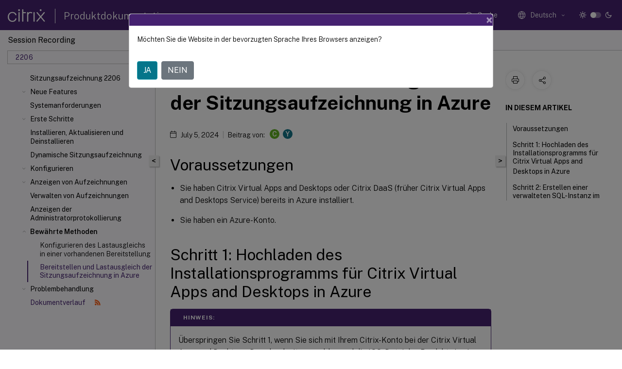

--- FILE ---
content_type: text/html; charset=UTF-8
request_url: https://docs.citrix.com/de-de/session-recording/2206/best-practices/deploy-and-load-balance-session-recording-in-azure
body_size: 22757
content:
<!DOCTYPE html>
<html lang="de" class="theme" style="visibility:hidden">
    <head>
<meta http-equiv="Content-Type" content="text/html; charset=UTF-8">
    <meta charset="UTF-8">
    <meta http-equiv="X-UA-Compatible" content="IE=edge">
    <meta name="viewport" content="width=device-width, initial-scale=1.0, maximum-scale=12.0, user-scalable=yes">
    
    
   
    <title>Bereitstellen und Lastausgleich der Sitzungsaufzeichnung in Azure</title>
	
    <meta name="description" content="Weitere Informationen finden Sie unter Erstellen einer verwalteten Azure SQL-Instanz.Wählen Sie als Image Windows Server 2019 Datacenter – Gen1 und als Größe Standard_D4as_v4 – 4 vcpus, 16GiB memory.">
	
    <meta name="ctx_product" content="session_recording">
    
    <meta name="ctx_product_version" content="session_recording_2206">
    <meta name="lastModified" content="July 5, 2024">
<meta name="googlebot" content="noindex">
<meta name="robots" content="noindex">
<meta name="mt_fly_provider" content="">
    <meta name="lang_code" content="de-de">   
    <meta name="google-site-verification" content="1Wh0frgAsMk_9bvhlqikSVpVii-UUGbdQsKWe4WqTrQ">
    

    

      <link rel="preconnect" href="https://consent.trustarc.com" crossorigin>   

   <link rel="preconnect" href="https://fonts.gstatic.com" crossorigin>

    <link rel="preload" as="style" href="https://fonts.googleapis.com/css2?family=Public+Sans:wght@300;400;600;700&amp;display=swap">

    <link rel="stylesheet" href="https://fonts.googleapis.com/css2?family=Public+Sans:wght@300;400;600;700&amp;display=swap" media="print" onload="this.media='all'">

        
   
    <link rel="preload" as="style" href="/assets/main.css">
    <link rel="stylesheet" href="/assets/main.css">



    <link rel="canonical" href="/de-de/session-recording/2206/best-practices/deploy-and-load-balance-session-recording-in-azure.html">
    <link rel="icon" type="image/vnd.microsoft.icon" href="/assets/images/favicon.ico">
    <link rel="apple-touch-icon" href="/assets/images/apple-touch-icon.png">
  
    
    
</head>

    <body class="doc">
        <div class="docs-container-fluid">
            <div class="row no-gutters docs-header-container" id="docs-header-container-id">
                <div class="col-sm-12 col-md-12 docs-page-header">
                    
                        
<header class="docs-header clearfix">
  <!-- <button type="button" id="extra-close-button" class="close" data-dismiss="modal" aria-label="Close">
        <span aria-hidden="true">&times;</span>
    </button> -->

  <div class="md-search">
    <div class="md-search-close">
      <span class="docs-icon icon-close"></span>
    </div>
  </div>
  <div class="header-left">
    <div class="docs-icon icon-hamburger md-hamburger"></div>

    <a class="site-title" onclick="location.href='https://www.citrix.com';">
      <span class="docs-icon icon-citrix-new site-logo"></span>
      
    </a>
    <span class="header-divider"> </span>
    <a href="/de-de" class="site-title-text">Produktdokumentation</a>
  </div>
  <div class="header-right">
    <div class="search-bar-container">
<!-- Button trigger modal -->
<button type="button" class="btn btn-primary search-btn-homepage" data-toggle="modal" data-target="#algoliaModal" id="search-btn">
  <span class="docs-icon icon-search"></span>
  <div class="search-box-new"> Suche</div>
</button>

<input type="hidden" id="search_type" value="Suchbegriff eingeben">
<input type="hidden" id="search_no_results" value="Keine Ergebnisse">
<input type="hidden" id="search_filter" value="Filter">
<input type="hidden" id="search_refine" value="Ergebnisse verfeinern">
<input type="hidden" id="search_clear_all" value="Alles löschen">
<input type="hidden" id="search_citrix_pro_doc" value="Produktdokumentation durchsuchen">
<input type="hidden" id="search_query" value="Versuchen Sie es mit einer anderen oder weniger spezifischen Abfrage. Alle ausgewählten Filter entfernen. Beispielabfragen sind Upgrade, Workspace, Zertifikat.">
<input type="hidden" id="search_recommended" value="Empfohlene Themen">
<input type="hidden" id="search_related_topics" value="Verwandte Themen in der Citrix Tech Zone">
<input type="hidden" id="search_no_result_tech_zone" value="Keine Ergebnisse in der Tech Zone gefunden">
<input type="hidden" id="search_show_more" value="Mehr anzeigen in der Tech Zone">
<input type="hidden" id="search_query_all" value="Suche in allen Produkten">
<input type="hidden" id="search_featured" value="Ausgewählte Themen">
<input type="hidden" id="search_active_filter" value="Ausgewählter Filter">

  <!-- Modal -->
  <div class="modal fade" id="algoliaModal" data-backdrop="false" tabindex="-1" role="dialog" aria-labelledby="algoliaModalLabel" aria-hidden="true">
    <div class="modal-dialog modal-dialog-scrollable" role="document">
      <div class="modal-content search-modal-content">
        <div class="modal-body search-modal-body" id="modal-box-algolia">
          <div>
            <div class="search-filter-head">
              <div class="inner-div">
                <div class="close-search-modal-mobile" data-dismiss="modal" aria-label="Close">
                 <span class="docs-icon algolia-modal-close-icon icon-arrow-back-search"></span>
                </div> 
                <div id="autocomplete">
                </div>
                <div class="close-search-modal" data-dismiss="modal" aria-label="Close">
                  <p>Schließen</p> <span class="docs-icon icon-clearAll-search"></span>
                </div>
                <div class="mobile-filter" id="mobile-filter-button"><span class="docs-icon icon-filter"></span></div>    
              </div>
            </div>
            <div class="search-hits">
              <div class="products-heading">
                <div class="prod">
                <div class="refine-heading">Ergebnisse verfeinern</div>
                <div id="clear-refinement" class="bg-ss-clear"></div>
                </div>
                <div id="hierarchical-menu">
                  <input type="text" id="product-search" class="product-searchbox" placeholder="Nach Produkten suchen">
                  <p class="select-product-mobile">Produkt auswählen</p>
                </div>
              </div>
              <div class="mobile-apply-filter" id="mobile-filter-div">
                <div class="mobile-apply-filter-inner">
                  <div id="apply-filter">Anwenden</div>
                  <div id="clear-refinement-mobile">Alles löschen</div>
                </div>
              </div>
              <div id="result-div">
                <div id="query-suggestion-div"></div>
                <div class="show-filter">
                  <div id="selected-message">Ausgewählter Filter</div>
                  <div id="current-refinements"></div>
                </div>
                <div id="empty-search-algolia">
                  <div class="search-icon-big">
                    <span class="docs-icon icon-search no-result"></span>
                  </div>
                  <div class="empty-message-class">
                     <div class="empty-message-line-1 modal-text-center">Produktdokumentation durchsuchen</div>
                  </div>
                </div>
                <div id="infinite-hits-custom" class="hits-container" style="display:none;">
                </div>
              </div>
            </div>
          </div>
        </div>
      </div>
    </div>
  </div>

      <span class="docs-icon icon-search md-search-submit"></span>
    </div>
<div class="language-container">
    <button type="button" class="btn btn-default dropdown-toggle" data-toggle="dropdown" aria-haspopup="true" aria-expanded="false" onclick="loadCaptcha('language')">
        <i class="docs-icon icon-globe cx-globe lang-selected"></i>
        <span class="lang-selected-text"></span>
        <span class="docs-icon dropdown-arrow icon-arrow-down-rounded"></span>
    </button>
        
    <ul class="dropdown-menu">
        <li class="lang active lang-desktop">
            <a class="language-option" href="/en-us/session-recording/2206/best-practices/deploy-and-load-balance-session-recording-in-azure.html?lang-switch=true">
                <div class="lang-p">
                    English
                </div>
            </a>
        </li>
        <li class="lang active lang-mobile">
            <a class="language-option" href="/en-us/session-recording/2206/best-practices/deploy-and-load-balance-session-recording-in-azure.html?lang-switch=true">
                <div class="lang-p">
                    EN
                </div>
            </a>
        </li>
        <li class="lang active lang-desktop">
            <a class='language-option' href='/de-de/session-recording/2206/best-practices/deploy-and-load-balance-session-recording-in-azure?lang-switch=true'>
                <div class="lang-p">
                    Deutsch
                </div>
            </a>
        </li>
        <li class="lang active lang-mobile">
            <a class='language-option' href='/de-de/session-recording/2206/best-practices/deploy-and-load-balance-session-recording-in-azure?lang-switch=true'>
                <div class="lang-p">
                    DE
                </div>
            </a>
        </li>
        <li class="lang active lang-desktop">
            <a class='language-option' href='/ja-jp/session-recording/2206/best-practices/deploy-and-load-balance-session-recording-in-azure?lang-switch=true'>
                <div class="lang-p">
                    日本語
                </div>
            </a>
        </li>
        <li class="lang active lang-mobile">
            <a class='language-option' href='/ja-jp/session-recording/2206/best-practices/deploy-and-load-balance-session-recording-in-azure?lang-switch=true'>
                <div class="lang-p">
                    JA
                </div>
            </a>
        </li>
        <li class="lang active lang-desktop">
            <a class='language-option' href='/zh-cn/session-recording/2206/best-practices/deploy-and-load-balance-session-recording-in-azure?lang-switch=true'>
                <div class="lang-p">
                    简体中文
                </div>
            </a>
        </li>
        <li class="lang active lang-mobile">
            <a class='language-option' href='/zh-cn/session-recording/2206/best-practices/deploy-and-load-balance-session-recording-in-azure?lang-switch=true'>
                <div class="lang-p">
                    ZH
                </div>
            </a>
        </li>
        <li class="lang active lang-desktop">
            <a class='language-option' href='/fr-fr/session-recording/2206/best-practices/deploy-and-load-balance-session-recording-in-azure?lang-switch=true'>
                <div class="lang-p">
                    Français
                </div>
            </a>
        </li>
        <li class="lang active lang-mobile">
            <a class='language-option' href='/fr-fr/session-recording/2206/best-practices/deploy-and-load-balance-session-recording-in-azure?lang-switch=true'>
                <div class="lang-p">
                    FR
                </div>
            </a>
        </li>
        <li class="lang active lang-desktop">
            <a class='language-option' href='/es-es/session-recording/2206/best-practices/deploy-and-load-balance-session-recording-in-azure?lang-switch=true'>
                <div class="lang-p">
                    Español
                </div>
            </a>
        </li>
        <li class="lang active lang-mobile">
            <a class='language-option' href='/es-es/session-recording/2206/best-practices/deploy-and-load-balance-session-recording-in-azure?lang-switch=true'>
                <div class="lang-p">
                    ES
                </div>
            </a>
        </li>
    </ul>
</div>



    <div class="light-toggle-box">
      <div class="light docs-actions-item">
        <span data-content="Helles Design">
          <i class="docs-icon icon-sun"></i>
        </span>
      </div>
      <label class="switch">
        <input id="switch_theme" type="checkbox">
        <span class="slider round"></span>
      </label>
      <div class="dark docs-actions-item">
        <span data-content="Dunkles Design">
          <i class="docs-icon icon-moon"></i>
        </span>
      </div>
    </div>

    <button class="themebtn-switch">
      <span data-content="Helles Design" class="theme-mobile">
        <i class="docs-icon icon-sun"></i>
      </span>
    </button>
  </div>
</header>


                    
					 <div id="docs-banner">
                        <div id="banner-div" style="display: none;" data-component="dismissible-item" data-expiry="1000" data-id="welcome-banner" data-type="info" data-value='&lt;div&gt;&lt;p id="text-banner"&gt;&lt;/p&gt;&lt;p id="new-banner"&gt;&lt;/p&gt;&lt;/div&gt;'></div>


                    </div>
                </div>
            </div>
            <div class="row no-gutters">
                <div class="col-sm-12 col-md-12 docs-page-content">
			<div id="invisible-recaptcha"></div>
     			 <input type="hidden" id="recaptchaVal" value="">
                    
   
<div class="row no-gutters" id="collapse">
  <div class="col-3 col-md-4 col-lg-3 content-left-wrapper">
    <div class="left-wrapper">
      
      

    
   <div class="version-name-class">
       <span class="version-name">Session Recording</span>
   </div>
    <div class="cx-version-options">
        <div class="dropdown">
            
            <button class="btn btn-secondary dropdown-toggle docsproductversiondropdown" type="button" data-toggle="dropdown" aria-haspopup="true" aria-expanded="false">
                <p class="version-name-container">
                     <span class="version-name">2206</span>
                    
                </p>
                <span class="docs-icon icons-arrow-version-selector"></span>
                
            </button>
            <div class="dropdown-menu" aria-labelledby="dropdownMenuButton">
            
              <a class="dropdown-item" data-version-url="/de-de/session-recording/service">Service</a>
            
              <a class="dropdown-item" data-version-url="/de-de/session-recording/current-release/best-practices/deploy-and-load-balance-session-recording-in-azure.html">Current Release</a>
            
              <a class="dropdown-item" data-version-url="/de-de/session-recording/2402-ltsr/best-practices/deploy-and-load-balance-session-recording-in-azure.html">2402 LTSR</a>
            
              <a class="dropdown-item" data-version-url="/de-de/session-recording/2311/best-practices/deploy-and-load-balance-session-recording-in-azure.html">2311</a>
            
              <a class="dropdown-item" data-version-url="/de-de/session-recording/2308/best-practices/deploy-and-load-balance-session-recording-in-azure.html">2308</a>
            
              <a class="dropdown-item" data-version-url="/de-de/session-recording/2305/best-practices/deploy-and-load-balance-session-recording-in-azure.html">2305</a>
            
              <a class="dropdown-item" data-version-url="/de-de/session-recording/2303/best-practices/deploy-and-load-balance-session-recording-in-azure.html">2303</a>
            
              <a class="dropdown-item" data-version-url="/de-de/session-recording/2212/best-practices/deploy-and-load-balance-session-recording-in-azure.html">2212</a>
            
              <a class="dropdown-item" data-version-url="/de-de/session-recording/2210/best-practices/deploy-and-load-balance-session-recording-in-azure.html">2210</a>
            
              <a class="dropdown-item" data-version-url="/de-de/session-recording/2209/best-practices/deploy-and-load-balance-session-recording-in-azure.html">2209</a>
            
              <a class="dropdown-item" data-version-url="/de-de/session-recording/2207/best-practices/deploy-and-load-balance-session-recording-in-azure.html">2207</a>
            
              <a class="dropdown-item" data-version-url="/de-de/session-recording/2206/best-practices/deploy-and-load-balance-session-recording-in-azure.html">2206</a>
            
              <a class="dropdown-item" data-version-url="/de-de/session-recording/2204/best-practices/deploy-and-load-balance-session-recording-in-azure.html">2204</a>
            
              <a class="dropdown-item" data-version-url="/de-de/session-recording/2203-ltsr/best-practices/deploy-and-load-balance-session-recording-in-azure.html">2203 LTSR</a>
            
              <a class="dropdown-item" data-version-url="/de-de/session-recording/2201/best-practices/deploy-and-load-balance-session-recording-in-azure.html">2201</a>
            
              <a class="dropdown-item" data-version-url="/de-de/session-recording/1912-ltsr">1912 LTSR</a>
            
              <a class="dropdown-item" data-version-url="/de-de/session-recording/7-15">7.15</a>
            
            </div>
        </div>
    </div>


<div class="left-nav">
    <div class="overlay"></div>
    <ul class="ctx-sub-menu scrollable">
                <li>
                    
                    <p>
                    
                        
                        
                        
                        
                        <a href='/de-de/session-recording/2206'>
                            Sitzungsaufzeichnung 2206
                            
                            
                        </a>
                    </p>
                 </li>
                <li class="has-sub-nav-li">
                    
                    <p>
                        <span class="ctx-sub-menu-group-link has-sub-nav docs-icon icon-arrow-down-rounded"></span>
                    
                        
                        
                        
                        
                        <a class='ctx-sub-menu-group-title' href='/de-de/session-recording/2206/whats-new'>
                            Neue Features
                            
                            
                        </a>
                    </p>
                        <ul id="ctx-sub-menu-children" class="ctx-sub-menu-closed">
                                <li>
                                    <p>  
                                        <a href='/de-de/session-recording/2206/whats-new/fixed-issues'>Behobene Probleme</a>
                                </p>
</li>
                                <li>
                                    <p>  
                                        <a href='/de-de/session-recording/2206/whats-new/known-issues'>Bekannte Probleme</a>
                                </p>
</li>
                                <li>
                                    <p>  
                                        <a href='/de-de/session-recording/2206/whats-new/third-party-notices'>Hinweise zu Drittanbietern</a>
                                </p>
</li>
                        </ul>
                 </li>
                <li>
                    
                    <p>
                    
                        
                        
                        
                        
                        <a href='/de-de/session-recording/2206/system-requirements'>
                            Systemanforderungen
                            
                            
                        </a>
                    </p>
                 </li>
                <li class="has-sub-nav-li">
                    
                    <p>
                        <span class="ctx-sub-menu-group-link has-sub-nav docs-icon icon-arrow-down-rounded"></span>
                    
                        
                        
                        
                        
                        <a class='ctx-sub-menu-group-title' href='/de-de/session-recording/2206/get-started'>
                            Erste Schritte
                            
                            
                        </a>
                    </p>
                        <ul id="ctx-sub-menu-children" class="ctx-sub-menu-closed">
                                <li>
                                    <p>  
                                        <a href='/de-de/session-recording/2206/get-started/plan-your-deployment'>Planen der Bereitstellung</a>
                                </p>
</li>
                                <li>
                                    <p>  
                                        <a href='/de-de/session-recording/2206/get-started/security-recommendations'>Sicherheitsempfehlungen</a>
                                </p>
</li>
                                <li>
                                    <p>  
                                        <a href='/de-de/session-recording/2206/get-started/scalability-considerations'>Überlegungen zur Skalierbarkeit</a>
                                </p>
</li>
                        </ul>
                 </li>
                <li>
                    
                    <p>
                    
                        
                        
                        
                        
                        <a href='/de-de/session-recording/2206/install-upgrade-uninstall'>
                            Installieren, Aktualisieren und Deinstallieren
                            
                            
                        </a>
                    </p>
                 </li>
                <li>
                    
                    <p>
                    
                        
                        
                        
                        
                        <a href='/de-de/session-recording/2206/dynamic-session-recording'>
                            Dynamische Sitzungsaufzeichnung
                            
                            
                        </a>
                    </p>
                 </li>
                <li class="has-sub-nav-li">
                    
                    <p>
                        <span class="ctx-sub-menu-group-link has-sub-nav docs-icon icon-arrow-down-rounded"></span>
                    
                        
                        
                        
                        
                        <a class='ctx-sub-menu-group-title' href='/de-de/session-recording/2206/configure'>
                            Konfigurieren
                            
                            
                        </a>
                    </p>
                        <ul id="ctx-sub-menu-children" class="ctx-sub-menu-closed">
                                <li class="has-sub-nav-li">
                                    <p> <!-- rendering second level child -->
                                        <span class="ctx-sub-menu-group-link has-sub-nav docs-icon icon-arrow-down-rounded"></span>  
                                        <a class='ctx-sub-menu-group-title' href='/de-de/session-recording/2206/configure/settings-on-session-recording-agent'>Einstellungen auf dem Sitzungsaufzeichnungsagent</a> <!-- rendering second level child -->
                                    </p>
                                    <ul id="ctx-sub-menu-children" class="ctx-sub-menu-closed">
                                                <li>
                                                    <p>  
                                                        <a href='/de-de/session-recording/2206/configure/settings-on-session-recording-agent/disable-enable-recording'>
                                                        Deaktivieren oder Aktivieren der Aufzeichnung </a>
                                                    </p>
                                                </li>
                                                <li>
                                                    <p>  
                                                        <a href='/de-de/session-recording/2206/configure/settings-on-session-recording-agent/connection'>
                                                        Konfigurieren der Verbindung mit dem Sitzungsaufzeichnungsserver </a>
                                                    </p>
                                                </li>
                                                <li>
                                                    <p>  
                                                        <a href='/de-de/session-recording/2206/configure/settings-on-session-recording-agent/change-communication-protocol'>
                                                        Konfigurieren des Kommunikationsprotokolls </a>
                                                    </p>
                                                </li>
                                    </ul>
                                </li>
                                <li class="has-sub-nav-li">
                                    <p> <!-- rendering second level child -->
                                        <span class="ctx-sub-menu-group-link has-sub-nav docs-icon icon-arrow-down-rounded"></span>  
                                        <a class='ctx-sub-menu-group-title' href='/de-de/session-recording/2206/configure/settings-on-session-recording-server'>Einstellungen auf dem Sitzungsaufzeichnungsserver</a> <!-- rendering second level child -->
                                    </p>
                                    <ul id="ctx-sub-menu-children" class="ctx-sub-menu-closed">
                                                <li>
                                                    <p>  
                                                        <a href='/de-de/session-recording/2206/configure/settings-on-session-recording-server/grant-access-rights'>
                                                        Autorisieren von Benutzern </a>
                                                    </p>
                                                </li>
                                                <li>
                                                    <p>  
                                                        <a href='/de-de/session-recording/2206/configure/settings-on-session-recording-server/ceip'>
                                                        Konfigurieren von CEIP </a>
                                                    </p>
                                                </li>
                                                <li>
                                                    <p>  
                                                        <a href='/de-de/session-recording/2206/configure/settings-on-session-recording-server/create-notification-messages'>
                                                        Anpassen von Benachrichtigungen </a>
                                                    </p>
                                                </li>
                                                <li>
                                                    <p>  
                                                        <a href='/de-de/session-recording/2206/configure/settings-on-session-recording-server/digital-signing'>
                                                        Aktivieren oder Deaktivieren digitaler Signaturen </a>
                                                    </p>
                                                </li>
                                                <li>
                                                    <p>  
                                                        <a href='/de-de/session-recording/2206/configure/settings-on-session-recording-server/session-recording-storage-reports'>
                                                        Speicherbericht für die Sitzungsaufzeichnung </a>
                                                    </p>
                                                </li>
                                                <li>
                                                    <p>  
                                                        <a href='/de-de/session-recording/2206/configure/settings-on-session-recording-server/file-size-limit'>
                                                        Festlegen der Dateigröße für Aufzeichnungen </a>
                                                    </p>
                                                </li>
                                                <li>
                                                    <p>  
                                                        <a href='/de-de/session-recording/2206/configure/settings-on-session-recording-server/storage'>
                                                        Festlegen des Speicherorts von Aufzeichnungen </a>
                                                    </p>
                                                </li>
                                    </ul>
                                </li>
                                <li class="has-sub-nav-li">
                                    <p> <!-- rendering second level child -->
                                        <span class="ctx-sub-menu-group-link has-sub-nav docs-icon icon-arrow-down-rounded"></span>  
                                        <a class='ctx-sub-menu-group-title' href='/de-de/session-recording/2206/configure/policies'>Richtlinien</a> <!-- rendering second level child -->
                                    </p>
                                    <ul id="ctx-sub-menu-children" class="ctx-sub-menu-closed">
                                                <li>
                                                    <p>  
                                                        <a href='/de-de/session-recording/2206/configure/policies/session-recording-policies'>
                                                        Konfigurieren von Sitzungsaufzeichnungsrichtlinien </a>
                                                    </p>
                                                </li>
                                                <li>
                                                    <p>  
                                                        <a href='/de-de/session-recording/2206/configure/policies/recording-viewing-policies'>
                                                        Konfigurieren von Aufzeichnungsanzeigerichtlinien </a>
                                                    </p>
                                                </li>
                                                <li>
                                                    <p>  
                                                        <a href='/de-de/session-recording/2206/configure/policies/event-detection-policies'>
                                                        Konfigurieren von Ereigniserkennungsrichtlinien </a>
                                                    </p>
                                                </li>
                                                <li>
                                                    <p>  
                                                        <a href='/de-de/session-recording/2206/configure/policies/event-response-policies'>
                                                        Konfigurieren von Ereignisreaktionsrichtlinien </a>
                                                    </p>
                                                </li>
                                    </ul>
                                </li>
                                <li class="has-sub-nav-li">
                                    <p> <!-- rendering second level child -->
                                        <span class="ctx-sub-menu-group-link has-sub-nav docs-icon icon-arrow-down-rounded"></span>  
                                        <a class='ctx-sub-menu-group-title' href='/de-de/session-recording/2206/configure/high-availability-and-load-balancing'>Hohe Verfügbarkeit und Lastausgleich</a> <!-- rendering second level child -->
                                    </p>
                                    <ul id="ctx-sub-menu-children" class="ctx-sub-menu-closed">
                                                <li>
                                                    <p>  
                                                        <a href='/de-de/session-recording/2206/configure/high-availability-and-load-balancing/load-balance-servers'>
                                                        Lastausgleich für Sitzungsaufzeichnungsserver </a>
                                                    </p>
                                                </li>
                                                <li>
                                                    <p>  
                                                        <a href='/de-de/session-recording/2206/configure/high-availability-and-load-balancing/session-recording-database-high-availability'>
                                                        Konfigurieren einer hohen Datenbankverfügbarkeit </a>
                                                    </p>
                                                </li>
                                    </ul>
                                </li>
                        </ul>
                 </li>
                <li class="has-sub-nav-li">
                    
                    <p>
                        <span class="ctx-sub-menu-group-link has-sub-nav docs-icon icon-arrow-down-rounded"></span>
                    
                        
                        
                        
                        
                        <a class='ctx-sub-menu-group-title' href='/de-de/session-recording/2206/view-recordings'>
                            Anzeigen von Aufzeichnungen
                            
                            
                        </a>
                    </p>
                        <ul id="ctx-sub-menu-children" class="ctx-sub-menu-closed">
                                <li class="has-sub-nav-li">
                                    <p> <!-- rendering second level child -->
                                        <span class="ctx-sub-menu-group-link has-sub-nav docs-icon icon-arrow-down-rounded"></span>  
                                        <a class='ctx-sub-menu-group-title' href='/de-de/session-recording/2206/view-recordings/session-recording-player'>Sitzungsaufzeichnungsplayer (Windows)</a> <!-- rendering second level child -->
                                    </p>
                                    <ul id="ctx-sub-menu-children" class="ctx-sub-menu-closed">
                                                <li>
                                                    <p>  
                                                        <a href='/de-de/session-recording/2206/view-recordings/session-recording-player/launch-the-session-recording-player'>
                                                        Starten des Sitzungsaufzeichnungsplayers </a>
                                                    </p>
                                                </li>
                                                <li>
                                                    <p>  
                                                        <a href='/de-de/session-recording/2206/view-recordings/session-recording-player/live-session-playback'>
                                                        Aktivieren und Deaktivieren der Livesitzungswiedergabe </a>
                                                    </p>
                                                </li>
                                                <li>
                                                    <p>  
                                                        <a href='/de-de/session-recording/2206/view-recordings/session-recording-player/playback-protection'>
                                                        Aktivieren und Deaktivieren des Wiedergabeschutzes </a>
                                                    </p>
                                                </li>
                                                <li>
                                                    <p>  
                                                        <a href='/de-de/session-recording/2206/view-recordings/session-recording-player/locate-recordings'>
                                                        Suche nach Aufzeichnungen </a>
                                                    </p>
                                                </li>
                                                <li>
                                                    <p>  
                                                        <a href='/de-de/session-recording/2206/view-recordings/session-recording-player/open-and-play-recordings'>
                                                        Öffnen und Wiedergeben von Aufzeichnungen </a>
                                                    </p>
                                                </li>
                                                <li>
                                                    <p>  
                                                        <a href='/de-de/session-recording/2206/view-recordings/session-recording-player/cache-recorded-session-files'>
                                                        Zwischenspeichern von Aufzeichnungen </a>
                                                    </p>
                                                </li>
                                                <li>
                                                    <p>  
                                                        <a href='/de-de/session-recording/2206/view-recordings/session-recording-player/highlight-idle-periods'>
                                                        Hervorheben von Leerlaufperioden </a>
                                                    </p>
                                                </li>
                                                <li>
                                                    <p>  
                                                        <a href='/de-de/session-recording/2206/view-recordings/session-recording-player/events-and-bookmarks'>
                                                        Verwenden von Ereignissen und Textmarken </a>
                                                    </p>
                                                </li>
                                    </ul>
                                </li>
                                <li class="has-sub-nav-li">
                                    <p> <!-- rendering second level child -->
                                        <span class="ctx-sub-menu-group-link has-sub-nav docs-icon icon-arrow-down-rounded"></span>  
                                        <a class='ctx-sub-menu-group-title' href='/de-de/session-recording/2206/view-recordings/session-recording-web-player'>Webplayer für die Sitzungsaufzeichnung</a> <!-- rendering second level child -->
                                    </p>
                                    <ul id="ctx-sub-menu-children" class="ctx-sub-menu-closed">
                                                <li>
                                                    <p>  
                                                        <a href='/de-de/session-recording/2206/view-recordings/session-recording-web-player/access-the-web-player'>
                                                        Zugriff auf den Webplayer </a>
                                                    </p>
                                                </li>
                                                <li>
                                                    <p>  
                                                        <a href='/de-de/session-recording/2206/view-recordings/session-recording-web-player/hide-or-show-content-on-web-player-home-page'>
                                                        Inhalte auf der Webplayer-Startseite ein- oder ausblenden </a>
                                                    </p>
                                                </li>
                                                <li>
                                                    <p>  
                                                        <a href='/de-de/session-recording/2206/view-recordings/session-recording-web-player/search-for-recordings-in-the-web-player'>
                                                        Suche nach Aufzeichnungen </a>
                                                    </p>
                                                </li>
                                                <li>
                                                    <p>  
                                                        <a href='/de-de/session-recording/2206/view-recordings/session-recording-web-player/play-recordings-in-the-web-player'>
                                                        Öffnen und Wiedergeben von Aufzeichnungen </a>
                                                    </p>
                                                </li>
                                                <li>
                                                    <p>  
                                                        <a href='/de-de/session-recording/2206/view-recordings/session-recording-web-player/configure-cache-memory-in-the-web-player'>
                                                        Konfigurieren des Caches zum Speichern von Aufzeichnungen während der Wiedergabe </a>
                                                    </p>
                                                </li>
                                                <li>
                                                    <p>  
                                                        <a href='/de-de/session-recording/2206/view-recordings/session-recording-web-player/increase-transport-packet-size-for-player'>
                                                        Erhöhen der Transportpaketgröße für den Webplayer </a>
                                                    </p>
                                                </li>
                                                <li>
                                                    <p>  
                                                        <a href='/de-de/session-recording/2206/view-recordings/session-recording-web-player/highlight-idle-periods-in-the-web-player'>
                                                        Hervorheben von Leerlaufperioden </a>
                                                    </p>
                                                </li>
                                                <li>
                                                    <p>  
                                                        <a href='/de-de/session-recording/2206/view-recordings/session-recording-web-player/comment-on-recordings'>
                                                        Verwenden von Ereignissen und Kommentaren </a>
                                                    </p>
                                                </li>
                                                <li>
                                                    <p>  
                                                        <a href='/de-de/session-recording/2206/view-recordings/session-recording-web-player/share-recording-url'>
                                                        URLs von Aufzeichnungen freigeben </a>
                                                    </p>
                                                </li>
                                                <li>
                                                    <p>  
                                                        <a href='/de-de/session-recording/2206/view-recordings/session-recording-web-player/view-graphical-event-statistics'>
                                                        Anzeigen grafischer Ereignisstatistiken für jede Aufzeichnung </a>
                                                    </p>
                                                </li>
                                                <li>
                                                    <p>  
                                                        <a href='/de-de/session-recording/2206/view-recordings/session-recording-web-player/view-data-points-related-to-each-recorded-session'>
                                                        Anzeigen von mit einer aufgezeichneten Sitzung verknüpften Datenpunkten </a>
                                                    </p>
                                                </li>
                                    </ul>
                                </li>
                        </ul>
                 </li>
                <li>
                    
                    <p>
                    
                        
                        
                        
                        
                        <a href='/de-de/session-recording/2206/manage-recording-files'>
                            Verwalten von Aufzeichnungen
                            
                            
                        </a>
                    </p>
                 </li>
                <li>
                    
                    <p>
                    
                        
                        
                        
                        
                        <a href='/de-de/session-recording/2206/administrator-logging'>
                            Anzeigen der Administratorprotokollierung
                            
                            
                        </a>
                    </p>
                 </li>
                <li class="has-sub-nav-li">
                    
                    <p class="child-active">
                        <span class="ctx-sub-menu-group-link has-sub-nav docs-icon icon-arrow-up-rounded "></span>
                    
                        
                        
                        
                        
                        <a class='ctx-sub-menu-group-title' href='/de-de/session-recording/2206/best-practices'>
                            Bewährte Methoden
                            
                            
                        </a>
                    </p>
                        <ul id="ctx-sub-menu-children" class="ctx-sub-menu-child-open">
                                <li>
                                    <p>  
                                        <a href='/de-de/session-recording/2206/best-practices/configure-load-balancing-in-an-existing-deployment'>Konfigurieren des Lastausgleichs in einer vorhandenen Bereitstellung</a>
                                </p>
</li>
                                <li>
                                    <p class="active">
                                        Bereitstellen und Lastausgleich der Sitzungsaufzeichnung in Azure
                                </p>
</li>
                        </ul>
                 </li>
                <li class="has-sub-nav-li">
                    
                    <p>
                        <span class="ctx-sub-menu-group-link has-sub-nav docs-icon icon-arrow-down-rounded"></span>
                    
                        
                        
                        
                        
                        <a class='ctx-sub-menu-group-title' href='/de-de/session-recording/2206/troubleshooting'>
                            Problembehandlung
                            
                            
                        </a>
                    </p>
                        <ul id="ctx-sub-menu-children" class="ctx-sub-menu-closed">
                                <li>
                                    <p>  
                                        <a href='/de-de/session-recording/2206/troubleshooting/installation-of-server-components-fails'>Fehler bei der Installation von Serverkomponenten</a>
                                </p>
</li>
                                <li>
                                    <p>  
                                        <a href='/de-de/session-recording/2206/troubleshooting/test-connection-to-the-database-fails-during-install-'>Fehler beim Test der Datenbankverbindung während der Installation</a>
                                </p>
</li>
                                <li>
                                    <p>  
                                        <a href='/de-de/session-recording/2206/troubleshooting/session-recording-agent-cannot-connect'>Agent kann keine Verbindung mit dem Server herstellen</a>
                                </p>
</li>
                                <li>
                                    <p>  
                                        <a href='/de-de/session-recording/2206/troubleshooting/session-recording-server-cannot-connect-to-the-session-recording'>Verbindungsfehler zwischen dem Server und der Datenbank</a>
                                </p>
</li>
                                <li>
                                    <p>  
                                        <a href='/de-de/session-recording/2206/troubleshooting/sessions-are-not-recording'>Sitzungen werden nicht aufgezeichnet</a>
                                </p>
</li>
                                <li>
                                    <p>  
                                        <a href='/de-de/session-recording/2206/troubleshooting/unable-to-view-live-session-playback'>Wiedergabe von Livesitzungen nicht möglich</a>
                                </p>
</li>
                                <li>
                                    <p>  
                                        <a href='/de-de/session-recording/2206/troubleshooting/recordings-are-corrupted-or-incomplete-'>Aufzeichnungen sind beschädigt oder unvollständig</a>
                                </p>
</li>
                                <li>
                                    <p>  
                                        <a href='/de-de/session-recording/2206/troubleshooting/verify-component-connections'>Prüfen der Komponentenverbindungen</a>
                                </p>
</li>
                                <li>
                                    <p>  
                                        <a href='/de-de/session-recording/2206/troubleshooting/locate-recordings-using-player-fails'>Fehler beim Suchen nach Aufzeichnungen im Player</a>
                                </p>
</li>
                        </ul>
                 </li>
                <li>
                    
                    <p>
                    
                        
                        
                        
                        
                        <a class='history-class' href='/de-de/session-recording/2206/document-history'> Dokumentverlauf
                            
                            
                                <span class="docs-icon icon-rss ml-3"></span>
                        </a>
                    </p>
                 </li>
        
    </ul>
</div>


      
    </div>
  </div>
  <div class="col-xs-12 col-md-8 col-lg-9 content-right-wrapper">
    <div class="row no-gutters">
      <!--in this line there is class="h-100" which gives height 100%!important this is causing the issue  -->
      <div class="col-12 add-margin sticky-banner">
        
        <div id="mtDesktopBanner" class="mt-feedback-banner mt-feedback-banner-wrapper" style="display: none">
          <div class="feedback-banner-container " data-localize-header="mt-feedback-form">
    <div class="banner-content-wrapper">
        <span class="banner-heading" data-localize="mt_feedback_banner_heading">Dieser Inhalt wurde dynamisch maschinell übersetzt.</span>
    </div>
    <div class="banner-content-wrapper">
        <a class="banner-modal-button" href="#" data-toggle="modal" data-target="#mtFeedbackModal">
            <span data-localize="mt_feedback_banner_link">Geben Sie hier Feedback</span>
        </a>
    </div>
</div>
<div class="grate-ful-section" data-localize-header="mt-feedback-form">
    <!--suc_msg div will show when we get success response from netlify for the podio feedback -->  
        <img width="20" height="20" id="grate-ful-section_image_id">
        <span data-localize="mt_feedback_thank_you_text">Danke für das Feedback 
        </span>
</div>
        </div>
         
<nav aria-label="breadcrumb" class="d-lg-block breadcrumb-mobile ">
    <div class="breadcrumb-container sub-content-main-wrapper">
        <ol class="breadcrumb ctx-breadcrumbs">
            <li class="breadcrumb-item"><a href="/de-de"><span class="docs-icon icon-home breadcrumb-icon"></span></a></li>
            <li class="breadcrumb-item"><a href="/de-de/session-recording">Sitzungsaufzeichnung</a></li>
            <li class="breadcrumb-item"><a href="/de-de/session-recording/2206">Sitzungsaufzeichnung 2206</a></li>
        </ol>
    </div>
</nav>
      </div>
      
      <div style="position: sticky; width: 100%; top: 200px; z-index: 3">
        <button id="collapse-left">&lt;</button>
        <button id="show-left" style="display: none">&gt;</button>
      </div>

       
      <div class="col-12 col-sm-12 col-md-12 col-lg-9 order-12 order-sm-12 order-md-12 order-lg-1 sub-content-main-flex">
        <div class="sub-content-main-wrapper h-100">
          <div class="sub-content-main-wrapper-innner">
            

            <div class="mt-note" style="display: none">
              <div class="notification-container">
    <div class="notification-panel container-fluid" style="display:none">
        <div class="row outer-row-cont">
            <div class="col-12 col-md-7 col-sm-6 col-lg-7 outer-cont">
                <p class="notification-text en-us">This content has been machine translated dynamically.</p>
                <p class="notification-text de-de">Dieser Inhalt ist eine maschinelle Übersetzung, die dynamisch erstellt wurde. <a href="#mt-disclaimer">(Haftungsausschluss)</a></p>
                <p class="notification-text fr-fr">Cet article a été traduit automatiquement de manière dynamique. <a href="#mt-disclaimer">(Clause de non responsabilité)</a></p>
                <p class="notification-text es-es">Este artículo lo ha traducido una máquina de forma dinámica. <a href="#mt-disclaimer">(Aviso legal)</a></p>
				<p class="notification-text zh-cn">此内容已经过机器动态翻译。 <a href="#mt-disclaimer">放弃</a></p>
                <p class="notification-text ja-jp">このコンテンツは動的に機械翻訳されています。<a href="#mt-disclaimer">免責事項</a></p>
                <p class="notification-text ko-kr">이 콘텐츠는 동적으로 기계 번역되었습니다. <a href="#mt-disclaimer">책임 부인</a></p>
                <p class="notification-text pt-br">Este texto foi traduzido automaticamente. <a href="#mt-disclaimer">(Aviso legal)</a></p>
                <p class="notification-text it-it">Questo contenuto è stato tradotto dinamicamente con traduzione automatica.<a href="#mt-disclaimer">(Esclusione di responsabilità))</a></p>
                
                <p class="notification-text en-us-persistent-mt">This article has been machine translated.</p>
                <p class="notification-text de-de-persistent-mt">Dieser Artikel wurde maschinell übersetzt. <a href="#mt-disclaimer">(Haftungsausschluss)</a></p>
                <p class="notification-text fr-fr-persistent-mt">Ce article a été traduit automatiquement. <a href="#mt-disclaimer">(Clause de non responsabilité)</a></p>
                <p class="notification-text es-es-persistent-mt">Este artículo ha sido traducido automáticamente. <a href="#mt-disclaimer">(Aviso legal)</a></p>
                <p class="notification-text ja-jp-persistent-mt">この記事は機械翻訳されています.<a href="#mt-disclaimer">免責事項</a></p>
                <p class="notification-text ko-kr-persistent-mt">이 기사는 기계 번역되었습니다.<a href="#mt-disclaimer">책임 부인</a></p>
                <p class="notification-text pt-br-persistent-mt">Este artigo foi traduzido automaticamente.<a href="#mt-disclaimer">(Aviso legal)</a></p>
                <p class="notification-text zh-cn-persistent-mt">这篇文章已经过机器翻译.<a href="#mt-disclaimer">放弃</a></p>
                <p class="notification-text it-it-persistent-mt">Questo articolo è stato tradotto automaticamente.<a href="#mt-disclaimer">(Esclusione di responsabilità))</a></p>
            </div>
            <div class="col-12 col-md-5 col-sm-6 col-lg-5 inner-cont">
                <div class="button">
                    <div class="switcher">
                        <a class="mt-switchback-btn" href="javascript:">
                            <img width="20" height="20" class="blue_icon" id="mt-switchback-btn_image"> 
                            <span class="en-us">Switch to english</span>
                            <span class="de-de" style="display:none">Auf Englisch anzeigen</span>
                            <span class="fr-fr" style="display:none">Lire en anglais</span>
                            <span class="es-es" style="display:none">Leer en inglés</span>
                            <span class="ja-jp" style="display:none">英語に切り替え</span>
                            <span class="ko-kr" style="display:none">영어로 전환</span>
                            <span class="pt-br" style="display:none">Mudar para ingles</span>
                            <span class="zh-cn" style="display:none">切换到英文</span>
                            <span class="it-it" style="display:none">Passa all'inglese</span>
                        </a>
                    </div>
                </div>
            </div>
        </div>
    </div>
    <div style="display:none" id="notification-panel-error" class="notification-panel-error">
        <span class="icon-warning docs-icon"></span>
        <p class="notification-text">Translation failed!</p>
    </div>
 </div>

            </div>
            <div class="sub-content-main">
               
              <div class="title-container">
                <h1 class="page-title  d-sm-none d-lg-block"> Bereitstellen und Lastausgleich der Sitzungsaufzeichnung in Azure 
                </h1>
              </div>

                 <div class="meta-data d-none d-lg-block">
        <span class="docs-icon icon-calendar"></span>
                <span class="last-modified">July 5, 2024</span>
                        
                        
                                <div class="contributor">
                                Beitrag von: 
                                        
					<div class="contributor-inline">
                                                <!--  -->
                                                
                                                                <span class="contributor-info unconsented-contributor" title="
                        Citrix
                         Staff">
                        C
                        </span>
                                                <!--  -->
                                                 
                                                                <span class="contributor-info has-contributor" title="Yoko Saito - 
                        Citrix
                         Staff">Y</span>
										</div>
                                </div>
                <div class="meta-border"></div>
</div>
   


<h2 id="voraussetzungen">
<a class="anchor" href="#voraussetzungen" aria-hidden="true"><span class="octicon octicon-link"></span></a>Voraussetzungen</h2>

<ul>
  <li>Sie haben Citrix Virtual Apps and Desktops oder Citrix DaaS (früher Citrix Virtual Apps and Desktops Service) bereits in Azure installiert.</li>
  <li>Sie haben ein Azure-Konto.</li>
</ul>

<h2 id="schritt-1-hochladen-des-installationsprogramms-für-citrix-virtual-apps-and-desktops-in-azure">
<a class="anchor" href="#schritt-1-hochladen-des-installationsprogramms-f%C3%BCr-citrix-virtual-apps-and-desktops-in-azure" aria-hidden="true"><span class="octicon octicon-link"></span></a>Schritt 1: Hochladen des Installationsprogramms für Citrix Virtual Apps and Desktops in Azure</h2>

<blockquote>
  <p><strong>Hinweis:</strong></p>

  <p>Überspringen Sie Schritt 1, wenn Sie sich mit Ihrem Citrix-Konto bei der Citrix Virtual Apps and Desktops-Downloadseite anmelden und die ISO-Datei des Produkts in eine VM in Azure herunterladen.</p>
</blockquote>

<ol>
  <li>
    <p>Erstellen Sie im <a href="https://portal.azure.com/" rel="noopener noreferrer" target="_blank">Azure-Portal</a> ein Speicherkonto vom Typ <strong>Allgemein v2</strong> und akzeptieren Sie die voreingestellte Leistungsstufe <strong>Standard</strong>.</p>

    <p>Der gesamte Zugriff auf den Azure-Speicher erfolgt über ein Speicherkonto.</p>

    <p><img src="/de-de/session-recording/2206/media/create-a-storage-account.png" alt="Erstellen eines Speicherkontos" loading="eager" class="images"></p>
  </li>
  <li>
    <p>Navigieren Sie zu Ihrem neuen Speicherkonto und wählen Sie unter <strong>Blob-Dienst</strong> die Option <strong>Container</strong>, um einen Container zu erstellen.</p>

    <p><img src="/de-de/session-recording/2206/media/create-a-container.png" alt="Container erstellen" loading="eager" class="images"></p>
  </li>
  <li>
    <p>Laden Sie das Installationsprogramm für Citrix Virtual Apps and Desktops in den Container hoch.</p>

    <p><img src="/de-de/session-recording/2206/media/upload-blob.png" alt="Blob hochladen" loading="eager" class="images"></p>
  </li>
</ol>

<h2 id="schritt-2-erstellen-einer-verwalteten-sql-instanz-im-azure-portal">
<a class="anchor" href="#schritt-2-erstellen-einer-verwalteten-sql-instanz-im-azure-portal" aria-hidden="true"><span class="octicon octicon-link"></span></a>Schritt 2: Erstellen einer verwalteten SQL-Instanz im Azure-Portal</h2>

<p>Weitere Informationen finden Sie unter <a href="https://docs.microsoft.com/de-de/azure/azure-sql/managed-instance/instance-create-quickstart" rel="noopener noreferrer" target="_blank">Erstellen einer verwalteten Azure SQL-Instanz</a>.</p>

<h2 id="schritt-3-erstellen-virtueller-azure-maschinen-vms">
<a class="anchor" href="#schritt-3-erstellen-virtueller-azure-maschinen-vms" aria-hidden="true"><span class="octicon octicon-link"></span></a>Schritt 3: Erstellen virtueller Azure-Maschinen (VMs)</h2>

<p>Wählen Sie als Image <strong>Windows Server 2019 Datacenter – Gen1</strong> und als Größe <strong>Standard_D4as_v4 – 4 vcpus, 16GiB memory</strong>. Weitere Informationen finden Sie unter <a href="https://docs.microsoft.com/de-de/azure/virtual-machines/windows/quick-create-portal" rel="noopener noreferrer" target="_blank">Erstellen einer virtuellen Windows-Maschine im Azure-Portal</a>.</p>

<p><img src="/de-de/session-recording/2206/media/create-a-vm.png" alt="Erstellen einer VM in Azure" loading="eager" class="images"></p>

<h2 id="schritt-4-remote-desktop-und-download-des-installationsprogramms-für-citrix-virtual-apps-and-desktops-auf-die-azure-vms">
<a class="anchor" href="#schritt-4-remote-desktop-und-download-des-installationsprogramms-f%C3%BCr-citrix-virtual-apps-and-desktops-auf-die-azure-vms" aria-hidden="true"><span class="octicon octicon-link"></span></a>Schritt 4: Remote-Desktop und Download des Installationsprogramms für Citrix Virtual Apps and Desktops auf die Azure-VMs</h2>

<p><img src="/de-de/session-recording/2206/media/download-installer-to-vm.png" alt="Download des Installationsprogramms auf Azure-VMs" loading="eager" class="images"></p>

<h2 id="schritt-5-ausführen-des-installationsprogramms-zur-installation-der-komponenten-der-sitzungsaufzeichnung-auf-die-azure-vms">
<a class="anchor" href="#schritt-5-ausf%C3%BChren-des-installationsprogramms-zur-installation-der-komponenten-der-sitzungsaufzeichnung-auf-die-azure-vms" aria-hidden="true"><span class="octicon octicon-link"></span></a>Schritt 5: Ausführen des Installationsprogramms zur Installation der Komponenten der Sitzungsaufzeichnung auf die Azure-VMs</h2>

<p>Weitere Informationen finden Sie unter <a href='/de-de/session-recording/2206/install-upgrade-uninstall#install-the-session-recording-administration-components'>Installieren der Verwaltungskomponenten der Sitzungsaufzeichnung</a>.</p>

<h2 id="schritt-6-konfigurieren-einer-azure-dateifreigabe-zum-speichern-von-aufzeichnungen">
<a class="anchor" href="#schritt-6-konfigurieren-einer-azure-dateifreigabe-zum-speichern-von-aufzeichnungen" aria-hidden="true"><span class="octicon octicon-link"></span></a>Schritt 6: Konfigurieren einer Azure-Dateifreigabe zum Speichern von Aufzeichnungen</h2>

<p>Führen Sie folgende Schritte aus, um eine Azure-Dateifreigabe zum Speichern von Aufzeichnungen zu erstellen:</p>

<ol>
  <li>
    <p>Erstellen Sie im <a href="https://portal.azure.com/" rel="noopener noreferrer" target="_blank">Azure-Portal</a> zuerst ein Speicherkonto und dann eine Azure-Dateifreigabe.</p>

    <p>Eine Kurzanleitung finden Sie unter <a href="https://docs.microsoft.com/de-de/azure/storage/files/storage-how-to-use-files-portal" rel="noopener noreferrer" target="_blank">Erstellen und Verwalten von Azure-Dateifreigaben mit dem Azure-Portal</a>. Die folgende Tabelle enthält empfohlene Konfigurationen.</p>

    <table>
      <thead>
        <tr>
          <th>Größe der Aufzeichnungsdatei (MB/Stunde)</th>
          <th>Anzahl aufgezeichneter Sitzungen pro Tag</th>
          <th>Typ der Dateifreigabe</th>
          <th>Kontingent der Dateifreigabe (TB)</th>
          <th>Sitzungsaufzeichnung – Serveranzahl</th>
          <th>Sitzungsaufzeichnung – Servergröße</th>
        </tr>
      </thead>
      <tbody>
        <tr>
          <td>&lt; 6,37</td>
          <td>&lt; 1.000</td>
          <td>HDD Standard (StorageV2)</td>
          <td>2</td>
          <td>1</td>
          <td>Standard D4as_v4</td>
        </tr>
        <tr>
          <td>&lt; 6,37</td>
          <td>1.000–2.000</td>
          <td>SSD Premium</td>
          <td>3</td>
          <td>1</td>
          <td>Standard D4as_v4</td>
        </tr>
        <tr>
          <td>&lt; 6,37</td>
          <td>2.000–3.000</td>
          <td>SSD Premium</td>
          <td>5</td>
          <td>1</td>
          <td>Standard D4as_v4</td>
        </tr>
        <tr>
          <td>&lt; 6,37</td>
          <td>3.000–4.000</td>
          <td>SSD Premium</td>
          <td>6</td>
          <td>1</td>
          <td>Standard D4as_v4</td>
        </tr>
        <tr>
          <td>ca. 10</td>
          <td>&lt; 1.000</td>
          <td>HDD Standard (StorageV2)</td>
          <td>3</td>
          <td>1</td>
          <td>Standard D4as_v4</td>
        </tr>
        <tr>
          <td>ca. 10</td>
          <td>1.000–2.500</td>
          <td>SSD Premium</td>
          <td>6</td>
          <td>1</td>
          <td>Standard D4as_v4</td>
        </tr>
        <tr>
          <td>ca. 10</td>
          <td>2.500–4.000</td>
          <td>SSD Premium</td>
          <td>10</td>
          <td>2</td>
          <td>Standard D4as_v4</td>
        </tr>
      </tbody>
    </table>

    <p>Das Kontingent für Dateifreigaben wird basierend auf acht Stunden pro Tag, 23 Arbeitstagen pro Monat und einer einmonatigen Aufbewahrungsdauer für jede Aufzeichnungsdatei berechnet.</p>
  </li>
  <li>
    <p>Fügen Sie dem Host, auf dem Sie den Sitzungsaufzeichnungsserver installiert haben, die Anmeldeinformationen der Azure-Dateifreigabe hinzu.</p>

    <ol>
      <li>
        <p>Starten Sie eine Eingabeaufforderung als Administrator und ändern Sie das Laufwerk in den Ordner <strong>&lt;Installationspfad des Sitzungsaufzeichnungsservers&gt;\Bin</strong>.</p>

        <p>Standardmäßig wird der Sitzungsaufzeichnungsserver in <code class="language-plaintext highlighter-rouge">C:\Program Files\Citrix\SessionRecording\Server</code> installiert.</p>
      </li>
      <li>
        <p>Führen Sie den Befehl <strong>SsRecUtils.exe -AddAzureFiles &lt;storageAccountName&gt; &lt;fileShareName&gt; &lt;accesskey&gt;</strong> aus.</p>

        <p>Hierbei gilt:</p>
        <ul>
          <li>
<strong>&lt;storageaccountname&gt;</strong> ist der Name Ihres Speicherkontos in Azure.</li>
          <li>
<strong>&lt;filessharename&gt;</strong> ist der Name der Dateifreigabe, die in Ihrem Speicherkonto enthalten ist.</li>
          <li>
<strong>&lt;accesskey&gt;</strong> ist Ihr Speicherkontoschlüssel, der für den Zugriff auf die Dateifreigabe verwendet werden kann.</li>
        </ul>

        <p>Sie haben zwei Möglichkeiten, Ihren Speicherkontoschlüssel abzufragen:</p>

        <ul>
          <li>
            <p>Sie finden den Speicherkontoschlüssel in der angezeigten Verbindungszeichenfolge, wenn Sie auf der Dateifreigabeseite auf die Schaltfläche <strong>Verbinden</strong> klicken.</p>

            <p><img src="/de-de/session-recording/2206/media/connection-string-that-contains-storage-account-key.png" alt="Verbindungszeichenfolge mit Informationen zu Ihrem Speicherkontoschlüssel" loading="eager" class="images"></p>
          </li>
          <li>
            <p>Sie können den Speicherkontoschlüssel auch abrufen, indem Sie links in der Speicherkontoseite auf <strong>Zugriffsschlüssel</strong> klicken.</p>

            <p><img src="/de-de/session-recording/2206/media/access-keys.png" alt="Zugriffsschlüssel" loading="eager" class="images"></p>
          </li>
        </ul>
      </li>
      <li>
        <p>Stellen Sie die Azure-Dateifreigabe auf dem Host bereit, auf dem Sie den Sitzungsaufzeichnungsserver installiert haben.</p>

        <ol>
          <li>Öffnen Sie <strong>Sitzungsaufzeichnungsserver - Eigenschaften</strong>.</li>
          <li>Klicken Sie auf der Registerkarte <strong>Speicher</strong> auf <strong>Hinzufügen</strong>.</li>
          <li>
            <p>Geben Sie den UNC-Pfad im Format <strong>\\&lt;storageaccountname&gt;.file.core.windows.net\&lt;filessharename&gt;\&lt;subfolder&gt;</strong> ein.</p>

            <p>Legen Sie unter der Dateifreigabe einen Unterordner fest, in dem Ihre Aufzeichnungsdateien gespeichert werden sollen. Der Sitzungsaufzeichnungsserver erstellt dann automatisch einen Unterordner.</p>

            <p><img src="/de-de/session-recording/2206/media/azure-file-share-exmaple.png" alt="Beispiel für Azure-Dateifreigabe" loading="eager" class="images"></p>
          </li>
          <li>Klicken Sie im Dialogfeld <strong>Verzeichnis für Dateispeicherung</strong> auf <strong>OK</strong>.</li>
          <li>Klicken Sie im Fenster <strong>Sitzungsaufzeichnungsserver - Eigenschaften</strong> auf <strong>Übernehmen</strong>.</li>
          <li>Klicken Sie auf <strong>OK</strong>, nachdem <strong>Übernehmen</strong> abgeblendet ist.</li>
          <li>
            <p>Klicken Sie auf <strong>Ja</strong>, wenn Sie aufgefordert werden, den Speichermanager der Sitzungsaufzeichnung neu zu starten.</p>

            <p><img src="/de-de/session-recording/2206/media/service-restart-prompt.png" alt="Aufforderung für Dienstneustart" loading="eager" class="images"></p>
          </li>
        </ol>
      </li>
    </ol>
  </li>
</ol>

<h2 id="schritt-7-hinzufügen-eines-lastausgleichs">
<a class="anchor" href="#schritt-7-hinzuf%C3%BCgen-eines-lastausgleichs" aria-hidden="true"><span class="octicon octicon-link"></span></a>Schritt 7: Hinzufügen eines Lastausgleichs</h2>

<p>Bei mehreren vorhandenen Sitzungsaufzeichnungsservern sollten Sie einen Lastausgleich vor den Servern hinzufügen. Azure bietet zahlreiche Optionen für einen Lastausgleich von Datenverkehrsanforderungen. Dieser Abschnitt erläutert, wie Sie Citrix ADC, Azure Load Balancer und Azure Application Gateway in Azure erstellen.</p>

<h3 id="option-1-erstellen-einer-citrix-adc-vpx-instanz-in-azure">Option 1: Erstellen einer Citrix ADC VPX-Instanz in Azure<a name="option-1-erstellen-einer-citrix-adc-vpx-instanz-in-azure" class="anchor" href="#option-1-erstellen-einer-citrix-adc-vpx-instanz-in-azure"></a>
</h3>

<ol>
  <li>
    <p>Geben Sie im <a href="https://portal.azure.com/" rel="noopener noreferrer" target="_blank">Azure-Portal</a> Citrix ADC in das Suchfeld ein.</p>

    <p><img src="/de-de/session-recording/2206/media/search-for-citrix-adc.png" alt="Eingeben von Citrix ADC in das Suchfeld" loading="eager" class="images"></p>
  </li>
  <li>
    <p>Wählen Sie den Plan <strong>Citrix ADC VPX Bring Your Own License</strong> und klicken Sie auf <strong>Erstellen</strong>.</p>

    <p><img src="/de-de/session-recording/2206/media/choose-a-plan.png" alt="Plan auswählen" loading="eager" class="images"></p>
  </li>
  <li>
    <p>Wählen oder erstellen Sie eine Ressourcengruppe und legen Sie die anderen Einstellungen auf der Registerkarte <strong>Grundlagen</strong> fest.</p>
  </li>
  <li>
    <p>Legen Sie VM-Konfigurationen fest.</p>

    <p><img src="/de-de/session-recording/2206/media/vm-configurations.png" alt="VM-Konfigurationen" loading="eager" class="images"></p>
  </li>
  <li>
    <p>Prüfen und ändern Sie bei Bedarf die Netzwerkeinstellungen. Wählen Sie <strong>ssh (22), http (80), https (443)</strong> als öffentliche Eingangsports.</p>

    <p>Ein virtuelles Netzwerk wird automatisch erstellt. Wenn Sie bereits eine Sitzungsaufzeichnungsumgebung installiert haben, können Sie diese Einstellungen für das virtuelle Netzwerk und das Serversubnetz verwenden.</p>

    <p><img src="/de-de/session-recording/2206/media/citrix-adc-network-settings.png" alt="Netzwerkeinstellungen für Citrix ADC" loading="eager" class="images"></p>

    <p><img src="/de-de/session-recording/2206/media/more-citrix-adc-network-settings.png" alt="Weitere Netzwerkeinstellungen für Citrix ADC" loading="eager" class="images"></p>
  </li>
  <li>
    <p>Klicken Sie auf <strong>Weiter: Überprüfen + erstellen</strong>, um die Citrix ADC VPX-Instanz zu erstellen, und warten Sie auf den Abschluss der Bereitstellung.</p>

    <p><img src="/de-de/session-recording/2206/media/validation-passed.png" alt="Überprüfung bestanden für die Erstellung der Citrix ADC VPX-Instanz" loading="eager" class="images"></p>
  </li>
  <li>
    <p>Richten Sie Subnetz-IP-Adresse (SNIP) und Citrix ADC VIP-Adresse so ein, dass sie sich im selben Subnetz befinden.</p>

    <p>Die SNIP-Adresse und die VIP-Adresse müssen sich im selben Subnetz befinden. In diesem Beispiel legen wir fest, dass die VIP-Adresse im Subnetz der SNIP-Adresse ist.</p>

    <ol>
      <li>Halten Sie die virtuelle Maschine <strong>citrix-adc-vpx</strong> an.</li>
      <li>
        <p>Ändern Sie das Subnetz der VIP-Adresse.</p>

        <p><img src="/de-de/session-recording/2206/media/change-subnet-of-vip-address.png" alt="Subnetz der VIP-Adresse ändern" loading="eager" class="images"></p>

        <p><img src="/de-de/session-recording/2206/media/save-new-subnet.png" alt="Neues Subnetz speichern" loading="eager" class="images"></p>
      </li>
      <li>Starten Sie die virtuelle Maschine <strong>citrix-adc-vpx</strong>.</li>
    </ol>
  </li>
</ol>

<h3 id="option-2-erstellen-eines-azure-load-balancers">Option 2: Erstellen eines Azure Load Balancers<a name="option-2-erstellen-eines-azure-load-balancers" class="anchor" href="#option-2-erstellen-eines-azure-load-balancers"></a>
</h3>

<p>Azure Load Balancer ist ein TCP-Passthrough-Dienst. Das folgende Diagramm zeigt den Lastausgleich über einen TCP-Passthrough.</p>

<p><img src="/de-de/session-recording/2206/media/load-balancing-through-tcp-passthrough-2.png" alt="Lastausgleich über TCP-Passthrough" loading="eager" class="images"></p>

<ol>
  <li>Erstellen Sie einen Azure Load Balancer.
    <ol>
      <li>
        <p>Suchen und wählen Sie im Azure-Portal <strong>Load Balancers</strong> im <strong>Marketplace</strong>.</p>

        <p><img src="/de-de/session-recording/2206/media/search--for-azure-load-balancer.png" alt="Azure Load Balancer im Marketplace suchen" loading="eager" class="images"></p>

        <p>Konfigurieren Sie auf der Registerkarte <strong>Grundlagen</strong> der Seite <strong>Lastenausgleich erstellen</strong> die Einstellungen, wie in der folgenden Tabelle beschrieben:</p>

        <table>
          <thead>
            <tr>
              <th>Einstellung</th>
              <th>Wert</th>
            </tr>
          </thead>
          <tbody>
            <tr>
              <td>Abonnement</td>
              <td>Wählen Sie Ihr Abonnement aus.</td>
            </tr>
            <tr>
              <td>Ressourcengruppe</td>
              <td>Wählen Sie zum Beispiel das zuvor erstellte <strong>srlbtest</strong>.</td>
            </tr>
            <tr>
              <td>Name</td>
              <td>Geben Sie <strong>SRLoadBalance</strong> ein.</td>
            </tr>
            <tr>
              <td>Region</td>
              <td>Wählen Sie <strong>(US) East US</strong>.</td>
            </tr>
            <tr>
              <td>Typ</td>
              <td>Wählen Sie <strong>Intern</strong>.</td>
            </tr>
            <tr>
              <td>SKU</td>
              <td>Wählen Sie <strong>Standard</strong>.</td>
            </tr>
            <tr>
              <td>Virtuelles Netzwerk</td>
              <td>Wählen Sie zum Beispiel das zuvor erstellte <strong>srazureautovnet</strong>.</td>
            </tr>
            <tr>
              <td>Subnetz</td>
              <td>Wählen Sie zum Beispiel das zuvor erstellte <strong>srazureautosubnet</strong>.</td>
            </tr>
            <tr>
              <td>IP-Adresszuweisung</td>
              <td>Wählen Sie <strong>Dynamisch</strong>.</td>
            </tr>
            <tr>
              <td>Verfügbarkeitszone</td>
              <td>Wählen Sie <strong>Zonenredundant</strong>.</td>
            </tr>
          </tbody>
        </table>

        <p><img src="/de-de/session-recording/2206/media/create-azure-load-balancer.png" alt="Azure Load Balancer erstellen" loading="eager" class="images"></p>
      </li>
      <li>
        <p>Fügen Sie Load Balancer-Ressourcen hinzu, darunter Back-End-Pools, Integritätsprüfungen und Lastausgleichsregeln.</p>

        <ul>
          <li>
            <p>Fügen Sie einen Back-End-Pool hinzu.</p>

            <p>Wählen Sie den erstellten Load Balancer aus der Ressourcenliste aus und klicken Sie in der linken Navigation auf <strong>Back-End-Pools</strong>. Klicken Sie auf <strong>Hinzufügen</strong>, um einen Back-End-Pool hinzuzufügen.</p>

            <p><img src="/de-de/session-recording/2206/media/add-a-back-end-pool.png" alt="Back-End-Pool hinzufügen" loading="eager" class="images"></p>

            <p>Geben Sie einen Namen für den neuen Back-End-Pool ein und klicken Sie auf <strong>Hinzufügen</strong>.</p>

            <p><img src="/de-de/session-recording/2206/media/added-a-back-end-pool.png" alt="Hinzugefügter Back-End-Pool" loading="eager" class="images"></p>
          </li>
          <li>
            <p>Fügen Sie Integritätsprüfungen hinzu.</p>

            <p>Wählen Sie den von Ihnen erstellten Load Balancer aus der Ressourcenliste aus und klicken Sie in der linken Navigation auf <strong>Integritätstests</strong>.</p>

            <p><img src="/de-de/session-recording/2206/media/add-health-probes.png" alt="Integritätsprüfungen hinzufügen" loading="eager" class="images"></p>

            <p>Klicken Sie auf <strong>Hinzufügen</strong>, um Integritätsprüfungen an den Ports 80, 22334, 1801 und 443 hinzuzufügen.</p>

            <p><img src="/de-de/session-recording/2206/media/health-probes-on-ports.png" alt="Integritätsprüfungen an Ports" loading="eager" class="images"></p>

            <p>Verwenden Sie beispielsweise die folgenden Einstellungen, um eine Integritätsprüfung an Port 80 zu erstellen.</p>

            <table>
              <thead>
                <tr>
                  <th>Einstellung</th>
                  <th>Wert</th>
                </tr>
              </thead>
              <tbody>
                <tr>
                  <td>Name</td>
                  <td>Geben Sie <strong>SRHealthProbe80</strong> ein.</td>
                </tr>
                <tr>
                  <td>Protokoll</td>
                  <td>Wählen Sie <strong>TCP</strong>.</td>
                </tr>
                <tr>
                  <td>Port</td>
                  <td>Geben Sie <strong>80</strong> ein.</td>
                </tr>
                <tr>
                  <td>Intervall</td>
                  <td>5</td>
                </tr>
                <tr>
                  <td>Fehlerschwellenwert</td>
                  <td>Wählen Sie 2 als Fehlerschwellenwert. Dies bedeutet, dass zwei Fehler aufeinanderfolgen müssen, bevor eine VM als fehlerhaft gilt.</td>
                </tr>
              </tbody>
            </table>

            <p><img src="/de-de/session-recording/2206/media/example-health-probe-on-port80.png" alt="Beispiel für eine Integritätsprüfung an Port 80" loading="eager" class="images"></p>
          </li>
          <li>
            <p>Fügen Sie eine Lastausgleichsregel hinzu.</p>

            <p>Wählen Sie den von Ihnen erstellten Load Balancer aus der Ressourcenliste aus und klicken Sie in der linken Navigation auf <strong>Lastausgleichsregel</strong>. Klicken Sie auf <strong>Hinzufügen</strong>, um eine Lastausgleichsregel hinzuzufügen.</p>

            <p><img src="/de-de/session-recording/2206/media/add-load-balancer-rule.png" alt="Lastausgleichsregel hinzufügen" loading="eager" class="images"></p>

            <p>Klicken Sie auf <strong>Hinzufügen</strong>, um Lastausgleichsregeln für die Ports 80, 22334, 1801 und 443 hinzuzufügen.</p>

            <p><img src="/de-de/session-recording/2206/media/load-balancer-rules-for-ports.png" alt="Lastausgleichsregeln für Ports" loading="eager" class="images"></p>

            <p>Verwenden Sie beispielsweise die folgenden Einstellungen, um eine Lastausgleichsregel für Port 80 zu erstellen.</p>

            <table>
              <thead>
                <tr>
                  <th>Einstellung</th>
                  <th>Wert</th>
                </tr>
              </thead>
              <tbody>
                <tr>
                  <td>Name</td>
                  <td>Geben Sie einen Namen ein, z. B. <strong>SRTCPRule80</strong>.</td>
                </tr>
                <tr>
                  <td>IP-Version</td>
                  <td>Wählen Sie <strong>IPv4</strong>.</td>
                </tr>
                <tr>
                  <td>Front-End-IP-Adresse</td>
                  <td>Wählen Sie <strong>LoadBalancerFrontEnd</strong>.</td>
                </tr>
                <tr>
                  <td>Protokoll</td>
                  <td>Wählen Sie <strong>TCP</strong>.</td>
                </tr>
                <tr>
                  <td>Port</td>
                  <td>Geben Sie <strong>80</strong> ein.</td>
                </tr>
                <tr>
                  <td>Back-End-Port</td>
                  <td>Geben Sie <strong>80</strong> ein.</td>
                </tr>
                <tr>
                  <td>Back-End-Pool</td>
                  <td>Wählen Sie <strong>SRBackendPool</strong>.</td>
                </tr>
                <tr>
                  <td>Integritätstest</td>
                  <td>Wählen Sie <strong>SRHealthProbe80</strong>.</td>
                </tr>
                <tr>
                  <td>Sitzungspersistenz</td>
                  <td>Wählen Sie <strong>Client-IP</strong>.</td>
                </tr>
                <tr>
                  <td>Leerlaufzeitüberschreitung (Minuten)</td>
                  <td>Akzeptieren Sie den Standardwert.</td>
                </tr>
                <tr>
                  <td>TCP-Zurücksetzung</td>
                  <td>Wählen Sie <strong>Aktiviert</strong>.</td>
                </tr>
                <tr>
                  <td>Übersetzung der Quellnetzwerkadresse (SNAT) für ausgehenden Datenverkehr</td>
                  <td>Wählen Sie <strong>(Empfohlen) Verwenden Sie Ausgangsregeln, um Back-End-Poolmitgliedern Zugriff auf das Internet zu gewähren</strong>.</td>
                </tr>
              </tbody>
            </table>

            <p><img src="/de-de/session-recording/2206/media/load-balancer-rule-for-port80.png" alt="Beispiel für eine Lastausgleichsregel für Port 80" loading="eager" class="images"></p>
          </li>
          <li>
            <p>Fügen Sie dem Back-End-Pool die Azure-VMs hinzu, auf denen der Sitzungsaufzeichnungsserver installiert ist.</p>

            <p><img src="/de-de/session-recording/2206/media/add-back-end-servers.png" alt="Hinzufügen von Sitzungsaufzeichnungsserver-VMs zum Back-End-Pool" loading="eager" class="images"></p>

            <p><img src="/de-de/session-recording/2206/media/added-back-end-servers.png" alt="VMs im Back-End-Pool" loading="eager" class="images"></p>
          </li>
        </ul>
      </li>
      <li>
        <p>Testen Sie den Azure Load Balancer.</p>

        <p>Wenn Sie dem Back-End-Pool einen Server nicht hinzufügen können, wird folgende Fehlermeldung angezeigt: <strong>NetworkInterfaceAndLoadBalancerAreInDifferentAvailabilitySets</strong>. Heben Sie in diesem Fall die Zuordnung der öffentlichen IP-Adresse der Servernetzwerkschnittstelle auf.</p>

        <p><img src="/de-de/session-recording/2206/media/disassociate-a-public-ip-address.png" alt="Zuordnung einer öffentlichen IP-Adresse aufheben" loading="eager" class="images"></p>
      </li>
    </ol>
  </li>
</ol>

<h3 id="option-3-erstellen-eines-azure-application-gateway">Option 3: Erstellen eines Azure Application Gateway<a name="option-3-erstellen-eines-azure-application-gateway" class="anchor" href="#option-3-erstellen-eines-azure-application-gateway"></a>
</h3>

<blockquote>
  <p><strong>Tipp:</strong></p>

  <p>Application Gateway V2 unterstützt keine Routinganforderungen über einen NTLM-fähigen Proxy.</p>
</blockquote>

<ol>
  <li>
    <p>Erstellen Sie ein Azure Application Gateway.</p>

    <p>Konfigurieren Sie die folgenden Einstellungen beim Erstellen eines Anwendungsgateways.</p>
    <ul>
      <li>Wählen Sie auf der Registerkarte <strong>Grundlagen</strong> für <strong>Ebene</strong> die Einstellung<strong>Standard</strong>.</li>
      <li>Wählen Sie auf der Registerkarte <strong>Front-Ends</strong> für <strong>Typ der Front-End-IP-Adresse</strong> die Einstellung <strong>Privat</strong>. Das neue Anwendungsgateway wird als interner Load Balancer verwendet.</li>
    </ul>
  </li>
  <li>
    <p>Fügen Sie einen Back-End-Pool hinzu.</p>

    <p><img src="/de-de/session-recording/2206/media/azure-application-gateway-back-end-pool.png" alt="Back-End-Pool für Azure Application Gateway" loading="eager" class="images"></p>
  </li>
  <li>
    <p>Erstellen Sie HTTP-Einstellungen.</p>

    <p>Azure Application Gateway unterstützt sowohl HTTP als auch HTTPS für Routinganforderungen an Back-End-Server. Erstellen Sie HTTP-Einstellungen für die Ports 80, 443 und 22334.</p>

    <ul>
      <li>
        <p>HTTP über Port 80</p>

        <p><img src="/de-de/session-recording/2206/media/http-over-port-80.png" alt="HTTP über Port 80" loading="eager" class="images"></p>
      </li>
      <li>
        <p>HTTP über Port 443</p>

        <p>Ein Authentifizierungszertifikat ist erforderlich, um Back-End-Server in Application Gateway V1 zuzulassen. Das Authentifizierungszertifikat ist der öffentliche Schlüssel von Back-End-Serverzertifikaten im Base64-codierten X.509 (CER)-Format. Informationen zum Exportieren des öffentlichen Schlüssels aus dem TLS/SSL-Zertifikat finden Sie unter <a href="https://docs.microsoft.com/de-de/azure/application-gateway/certificates-for-backend-authentication#export-authentication-certificate-for-v1-sku" rel="noopener noreferrer" target="_blank">Exportieren von Authentifizierungszertifikaten (für v1-SKU)</a>.</p>

        <p><img src="/de-de/session-recording/2206/media/http-over-port-443.png" alt="HTTP über Port 443" loading="eager" class="images"></p>

        <p><img src="/de-de/session-recording/2206/media/http-over-port-443-2.png" alt="Zusätzliche Einstellungen für HTTP über Port 443" loading="eager" class="images"></p>
      </li>
      <li>
        <p>HTTP oder HTTPS über Port 22334</p>

        <p>Wenn WebSocket HTTP verwendet, verwenden Sie dieselbe Einstellung wie Port 80.
 Wenn WebSocket HTTPS verwendet, verwenden Sie dieselbe Einstellung wie Port 443.</p>
      </li>
    </ul>
  </li>
  <li>
    <p>Fügen Sie eine Front-End-IP-Adresse hinzu.</p>

    <p><img src="/de-de/session-recording/2206/media/front-end-ip-configurations.png" alt="Front-End-IP-Konfigurationen" loading="eager" class="images"></p>
  </li>
  <li>
    <p>Fügen Sie Listener hinzu.</p>

    <p>Fügen Sie Listener an den Ports 80, 443 und 22334 hinzu, zum Beispiel:</p>

    <p><img src="/de-de/session-recording/2206/media/listeners-on-ports.png" alt="Listener an Ports" loading="eager" class="images"></p>

    <ul>
      <li>Listener an Port 80</li>
    </ul>

    <p><img src="/de-de/session-recording/2206/media/listener-on-port-80.png" alt="Listener an Port 80" loading="eager" class="images"></p>

    <ul>
      <li>
        <p>Listener auf Port 443</p>

        <p>Erstellen Sie ein selbstsigniertes Zertifikat und laden Sie das Zertifikat in das <a href="https://portal.azure.com/" rel="noopener noreferrer" target="_blank">Azure-Portal</a>, wenn Sie den HTTPS-Listener erstellen. Weitere Informationen finden Sie unter <a href="https://docs.microsoft.com/de-de/azure/application-gateway/ssl-overview#certificates-supported-for-tls-termination" rel="noopener noreferrer" target="_blank">Unterstützte Zertifikate für die TLS-Beendigung</a> und <a href="https://docs.microsoft.com/de-de/azure/application-gateway/create-ssl-portal#create-a-self-signed-certificate" rel="noopener noreferrer" target="_blank">Erstellen eines selbstsignierten Zertifikats</a>.</p>

        <p><img src="/de-de/session-recording/2206/media/listener-on-port-443.png" alt="Listener auf Port 443" loading="eager" class="images"></p>
      </li>
      <li>
        <p>Listener an Port 22334</p>

        <p>Wenn WebSocket HTTP verwendet, verwenden Sie dieselbe Einstellung wie Port 80. Wenn WebSocket HTTPS verwendet, verwenden Sie dieselbe Einstellung wie Port 443. Das folgende Beispiel zeigt die Einstellung eines HTTPS-Listeners an Port 22334.</p>

        <p><img src="/de-de/session-recording/2206/media/listener-on-port-22334.png" alt="Listener an Port 22334" loading="eager" class="images"></p>
      </li>
    </ul>
  </li>
  <li>
    <p>Erstellen Sie Anforderungsroutingregeln.</p>

    <p>Erstellen Sie Regeln für die Ports 80, 443 und 22334, zum Beispiel:</p>

    <p><img src="/de-de/session-recording/2206/media/request-routing-rules.png" alt="Anforderungsroutingregeln" loading="eager" class="images"></p>

    <ul>
      <li>
        <p>Routingregel für Port 80</p>

        <p><img src="/de-de/session-recording/2206/media/request-routing-rule-for-port-80.png" alt='Anforderungsroutingregel für Port 80 - Registerkarte "Listener"' loading="eager" class="images"></p>

        <p><img src="/de-de/session-recording/2206/media/request-routing-rule-for-port-80-2.png" alt='Anforderungsroutingregel für Port 80 - Registerkarte "Back-End-Ziele"' loading="eager" class="images"></p>
      </li>
      <li>
        <p>Routingregel für Port 443</p>

        <p><img src="/de-de/session-recording/2206/media/request-routing-rule-for-port-443.png" alt='Anforderungsroutingregel für Port 443 - Registerkarte "Listener"' loading="eager" class="images"></p>

        <p><img src="/de-de/session-recording/2206/media/request-routing-rule-for-port-443-2.png" alt='Anforderungsroutingregel für Port 443 - Registerkarte "Back-End-Ziele"' loading="eager" class="images"></p>
      </li>
      <li>
        <p>Routingregel für Port 22334</p>

        <p><img src="/de-de/session-recording/2206/media/request-routing-rule-for-port-22334.png" alt='Anforderungsroutingregel für Port 22334 - Registerkarte "Listener"' loading="eager" class="images"></p>

        <p><img src="/de-de/session-recording/2206/media/request-routing-rule-for-port-22334-2.png" alt='Anforderungsroutingregel für Port 22334 - Registerkarte "Back-End-Ziele"' loading="eager" class="images"></p>
      </li>
    </ul>
  </li>
  <li>
    <p>Fügen Sie dem Back-End-Pool die Azure-VMs hinzu, auf denen der Sitzungsaufzeichnungsserver installiert ist.</p>
  </li>
  <li>
    <p>Konfigurieren Sie Sitzungsaufzeichnungsserver gemäß dem Knowledge Center-Artikel <a href="https://support.citrix.com/article/CTX230015" rel="noopener noreferrer" target="_blank">CTX230015</a>.</p>
  </li>
</ol>


            </div>
            <div class="mt-disclaimer" style="display: none">
              <a id="mt-disclaimer"></a>
              <!--googleoff: all-->
<div class="mt-citrix-disclaimer" data-localize-header="mt-disclaimers">
    <span data-localize="mt_disclaimer"> Die offizielle Version dieses Inhalts ist auf Englisch. Für den einfachen Einstieg wird Teil des Inhalts der Cloud Software Group Dokumentation maschinell übersetzt. Cloud Software Group hat keine Kontrolle über maschinell übersetzte Inhalte, die Fehler, Ungenauigkeiten oder eine ungeeignete Sprache enthalten können. Es wird keine Garantie, weder ausdrücklich noch stillschweigend, für die Genauigkeit, Zuverlässigkeit, Eignung oder Richtigkeit von Übersetzungen aus dem englischen Original in eine andere Sprache oder für die Konformität Ihres Cloud Software Group Produkts oder Ihres Diensts mit maschinell übersetzten Inhalten gegeben, und jegliche Garantie, die im Rahmen der anwendbaren Endbenutzer-Lizenzvereinbarung oder der Vertragsbedingungen oder einer anderen Vereinbarung mit Cloud Software Group gegeben wird, dass das Produkt oder den Dienst mit der Dokumentation übereinstimmt, gilt nicht in dem Umfang, in dem diese Dokumentation maschinell übersetzt wurde. Cloud Software Group kann nicht für Schäden oder Probleme verantwortlich gemacht werden, die durch die Verwendung maschinell übersetzter Inhalte entstehen können. </span>
</div>
<div class="mt-disclaimer-container">
    <div class="mt-de-de-gl-disclaimer" style="display:none">
        DIESER DIENST KANN ÜBERSETZUNGEN ENTHALTEN, DIE VON GOOGLE BEREITGESTELLT WERDEN. GOOGLE LEHNT JEDE AUSDRÜCKLICHE ODER STILLSCHWEIGENDE GEWÄHRLEISTUNG IN BEZUG AUF DIE ÜBERSETZUNGEN AB, EINSCHLIESSLICH JEGLICHER GEWÄHRLEISTUNG DER GENAUIGKEIT, ZUVERLÄSSIGKEIT UND JEGLICHER STILLSCHWEIGENDEN GEWÄHRLEISTUNG DER MARKTGÄNGIGKEIT, DER EIGNUNG FÜR EINEN BESTIMMTEN ZWECK UND DER NICHTVERLETZUNG VON RECHTEN DRITTER.
    </div>
    <div class="mt-fr-fr-gl-disclaimer" style="display:none">
        CE SERVICE PEUT CONTENIR DES TRADUCTIONS FOURNIES PAR GOOGLE. GOOGLE EXCLUT TOUTE GARANTIE RELATIVE AUX TRADUCTIONS, EXPRESSE OU IMPLICITE, Y COMPRIS TOUTE GARANTIE D'EXACTITUDE, DE FIABILITÉ ET TOUTE GARANTIE IMPLICITE DE QUALITÉ MARCHANDE, D'ADÉQUATION À UN USAGE PARTICULIER ET D'ABSENCE DE CONTREFAÇON.
    </div>
    <div class="mt-es-es-gl-disclaimer" style="display:none">
        ESTE SERVICIO PUEDE CONTENER TRADUCCIONES CON TECNOLOGÍA DE GOOGLE. GOOGLE RENUNCIA A TODAS LAS GARANTÍAS RELACIONADAS CON LAS TRADUCCIONES, TANTO IMPLÍCITAS COMO EXPLÍCITAS, INCLUIDAS LAS GARANTÍAS DE EXACTITUD, FIABILIDAD Y OTRAS GARANTÍAS IMPLÍCITAS DE COMERCIABILIDAD, IDONEIDAD PARA UN FIN EN PARTICULAR Y AUSENCIA DE INFRACCIÓN DE DERECHOS.
    </div>
    <div class="mt-zh-cn-gl-disclaimer" style="display:none">
        本服务可能包含由 Google 提供技术支持的翻译。Google 对这些翻译内容不做任何明示或暗示的保证，包括对准确性、可靠性的任何保证以及对适销性、特定用途的适用性和非侵权性的任何暗示保证。
    </div>
    <div class="mt-ja-jp-gl-disclaimer" style="display:none">
        このサービスには、Google が提供する翻訳が含まれている可能性があります。Google は翻訳について、明示的か黙示的かを問わず、精度と信頼性に関するあらゆる保証、および商品性、特定目的への適合性、第三者の権利を侵害しないことに関するあらゆる黙示的保証を含め、一切保証しません。
    </div>
    <div class="mt-pt-br-gl-disclaimer" style="display:none">
        ESTE SERVIÇO PODE CONTER TRADUÇÕES FORNECIDAS PELO GOOGLE. O GOOGLE SE EXIME DE TODAS AS GARANTIAS RELACIONADAS COM AS TRADUÇÕES, EXPRESSAS OU IMPLÍCITAS, INCLUINDO QUALQUER GARANTIA DE PRECISÃO, CONFIABILIDADE E QUALQUER GARANTIA IMPLÍCITA DE COMERCIALIZAÇÃO, ADEQUAÇÃO A UM PROPÓSITO ESPECÍFICO E NÃO INFRAÇÃO.
    </div>
    <div class="mt-de-de-amz-disclaimer" style="display:none">
    </div>
    <div class="mt-es-es-amz-disclaimer" style="display:none">
    </div>
    <div class="mt-fr-fr-amz-disclaimer" style="display:none">
    </div>
</div>
<!--googleon: all-->

            </div>
          </div>

            
           
          
          <div class="instruct-contributers" id="mobile-screen-instructions">
            <span class="instruct-button"></span>
            <a class="editarticle-modal-link" href="javascript:void(0)">Instructions for Contributors</a>
          </div>
           
           
          
          
             
           
          
           
        </div>
      </div>
        
      <div style="position: sticky; width: 100%; top: 200px; z-index: 3">
        <button style="position: absolute; right: 25%" id="collapse-right">
          &gt;
        </button>
        <button style="position: absolute; right: 2%; display: none" id="show-right">
          &lt;
        </button>
      </div>
      
      <div class="col-12 col-sm-12 col-md-12 col-lg-3 order-1 order-sm-1 order-md-1 order-lg-12 sub-content-right-flex">
        <div class="sub-content-right-wrapper mt-mobile">
          
          <div id="mtMobileBanner" class="mt-feedback-banner margin-banner-top" style="display: none">
            <div class="feedback-banner-container " data-localize-header="mt-feedback-form">
    <div class="banner-content-wrapper">
        <span class="banner-heading" data-localize="mt_feedback_banner_heading">Dieser Inhalt wurde dynamisch maschinell übersetzt.</span>
    </div>
    <div class="banner-content-wrapper">
        <a class="banner-modal-button" href="#" data-toggle="modal" data-target="#mtFeedbackModal">
            <span data-localize="mt_feedback_banner_link">Geben Sie hier Feedback</span>
        </a>
    </div>
</div>
<div class="grate-ful-section" data-localize-header="mt-feedback-form">
    <!--suc_msg div will show when we get success response from netlify for the podio feedback -->  
        <img width="20" height="20" id="grate-ful-section_image_id">
        <span data-localize="mt_feedback_thank_you_text">Danke für das Feedback 
        </span>
</div>
          </div>
           
          <div class="title-container">
            <span class="page-title d-lg-none"><span>
                Bereitstellen und Lastausgleich der Sitzungsaufzeichnung in Azure 
              </span></span>
          </div>
          
          <div class="meta-docs-cont-desktop">
             <div class="meta-data d-lg-none">
        <span class="docs-icon icon-calendar"></span>
                <span class="last-modified">July 5, 2024</span>
                        
                        
                                <div class="contributor">
                                Beitrag von: 
                                        
					<div class="contributor-inline">
                                                <!--  -->
                                                
                                                                <span class="contributor-info unconsented-contributor" title="
                        Citrix
                         Staff">
                        C
                        </span>
                                                <!--  -->
                                                 
                                                                <span class="contributor-info has-contributor" title="Yoko Saito - 
                        Citrix
                         Staff">Y</span>
										</div>
                                </div>
                <div class="meta-border"></div>
</div>
  
            <div class="docs-actions">
              <div class="print docs-actions-item" onclick="window.print()">
                <span data-content="Drucken" class="action-icon-text">
                  <i class="docs-icon icon-print"></i>
                  <!-- <i  class="docs-icon icon-print-filled"></i> -->
                </span>
              </div>
              
              <div class="share docs-actions-item">
                <span class="docs-icon-container" data-content="Teilen"></span>
                <span class="docs-icon icon-share"></span>
                <!-- <i  class="docs-icon icon-share-filled"></i> -->
                <div class="share-articles">
                  <p>Teilen</p>
                </div>
              </div>
               
              <div class="edit docs-actions-item" onclick="redirectToPage(('/de-de/session-recording/2206/best-practices/deploy-and-load-balance-session-recording-in-azure.html'))">
                <span data-content="Diesen Artikel bearbeiten">
                  <i class="docs-icon icon-edit"></i>
                </span>
                <!-- <i  class="docs-icon icon-edit-filled"></i> -->
              </div>
              
            </div>
          </div>
          <div class="meta-docs-cont-mobile">
            <div class="row">
              
              <div class="col-6">
                <div class="meta-data d-lg-none">
        <span class="docs-icon icon-calendar"></span>
                <span class="last-modified">July 5, 2024</span>
                        
                        
                                <div class="contributor">
                                Beitrag von: 
                                        
					<div class="contributor-inline">
                                                <!--  -->
                                                
                                                                <span class="contributor-info unconsented-contributor" title="
                        Citrix
                         Staff">
                        C
                        </span>
                                                <!--  -->
                                                 
                                                                <span class="contributor-info has-contributor" title="Yoko Saito - 
                        Citrix
                         Staff">Y</span>
										</div>
                                </div>
                <div class="meta-border"></div>
</div>

              </div>
              
              <div class="col-6">
                <div class="docs-actions">
                  <div class="print docs-actions-item" onclick="window.print()">
                    <span data-content="Drucken" class="action-icon-text">
                      <i class="docs-icon icon-print"></i>
                      <!-- <i  class="docs-icon icon-print-filled"></i> -->
                    </span>
                  </div>
                  
                  <div class="share docs-actions-item">
                    <span class="docs-icon-container" data-content="Teilen"></span>
                    <span class="docs-icon icon-share"></span>
                    <!-- <i  class="docs-icon icon-share-filled"></i> -->
                    <div class="share-articles">
                      <p>Teilen</p>
                    </div>
                  </div>
                   
                  <div class="edit docs-actions-item">
                    <span onclick="redirectToPage(('/de-de/session-recording/2206/best-practices/deploy-and-load-balance-session-recording-in-azure.html'))" data-content="Diesen Artikel bearbeiten" href="javascript:;">
                      <i class="docs-icon icon-edit"></i>
                    </span>
                    <!-- <i  class="docs-icon icon-edit-filled"></i> -->
                  </div>
                  
                </div>
              </div>
              
              <div class="col-12 pb-2">
                
              </div>
              
            </div>
          </div>
          
          <div class="content">
            <div class="row no-gutters">
              <div class="col-12 col-sm-12 content-toc-wrapper">
                <div class="content-toc">
                  <h3 class="toc-header">
                    In diesem Artikel
                  </h3>
                  <div class="content-toc-nav scrollable">
                    <ul id="toc" class="section-nav">
<li class="toc-entry toc-h2"><a href="#voraussetzungen">Voraussetzungen</a></li>
<li class="toc-entry toc-h2"><a href="#schritt-1-hochladen-des-installationsprogramms-f%C3%BCr-citrix-virtual-apps-and-desktops-in-azure">Schritt 1: Hochladen des Installationsprogramms für Citrix Virtual Apps and Desktops in Azure</a></li>
<li class="toc-entry toc-h2"><a href="#schritt-2-erstellen-einer-verwalteten-sql-instanz-im-azure-portal">Schritt 2: Erstellen einer verwalteten SQL-Instanz im Azure-Portal</a></li>
<li class="toc-entry toc-h2"><a href="#schritt-3-erstellen-virtueller-azure-maschinen-vms">Schritt 3: Erstellen virtueller Azure-Maschinen (VMs)</a></li>
<li class="toc-entry toc-h2"><a href="#schritt-4-remote-desktop-und-download-des-installationsprogramms-f%C3%BCr-citrix-virtual-apps-and-desktops-auf-die-azure-vms">Schritt 4: Remote-Desktop und Download des Installationsprogramms für Citrix Virtual Apps and Desktops auf die Azure-VMs</a></li>
<li class="toc-entry toc-h2"><a href="#schritt-5-ausf%C3%BChren-des-installationsprogramms-zur-installation-der-komponenten-der-sitzungsaufzeichnung-auf-die-azure-vms">Schritt 5: Ausführen des Installationsprogramms zur Installation der Komponenten der Sitzungsaufzeichnung auf die Azure-VMs</a></li>
<li class="toc-entry toc-h2"><a href="#schritt-6-konfigurieren-einer-azure-dateifreigabe-zum-speichern-von-aufzeichnungen">Schritt 6: Konfigurieren einer Azure-Dateifreigabe zum Speichern von Aufzeichnungen</a></li>
<li class="toc-entry toc-h2"><a href="#schritt-7-hinzuf%C3%BCgen-eines-lastausgleichs">Schritt 7: Hinzufügen eines Lastausgleichs</a></li>
</ul>
                  </div>
                </div>
              </div>
            </div>
            <div class="print-excluded d-lg-block">
                
              
              
              <div class="instruct-contributers" id="large-screen-instructions">
                <span class="instruct-button"></span>
                <a class="editarticle-modal-link" href="javascript:void(0)">Instructions for Contributors</a>
              </div>
                

              
                
              
              
               
            </div>
          </div>
        </div>
      </div>
      
    </div>
  </div>
  <div class="container-fluid">
    <div class="row">
        <div class="col-lg-8 col-md-10 col-sm-12 preview-modal-container ">
            <div class="modal fade modal-resize" data-backdrop="static" id="previewTermsModal" tabindex="-1" role="dialog" aria-labelledby="citrixPreviewModal" aria-hidden="true">
                <div class="modal-dialog modal-dialog-centered modal-size" role="document">
                    <div class="modal-content modal-corner mod-space mod-resize">
                        <div class="modal-header modal-border">
                            <span class="modal-title  modal-title-font" id="citrixPreviewModal">
                                
                                <span>Citrix</span>
                                  Preview Documentation
                            </span>
                            <span class="docs-icon modal-close-icon icon-close" data-dismiss="modal" aria-label="Close"></span>
                        </div>
                        <div class="modal-body mod-scroll">
                            <p class="modal-desc">This Preview product documentation is 
                                <span>Citrix</span>
                                 Confidential.
                            </p>
                            <p id="PreviewPath1" class="modal-desc">You agree to hold this documentation confidential pursuant to the
                                terms of your 
                                <span>Citrix</span>
                                 Beta/Tech Preview Agreement.
                            </p>
                            <p class="modal-desc">The development, release and timing of any features or functionality
                                described in the Preview documentation remains at our sole discretion and are subject to
                                change without notice or consultation.</p>
                            <p class="modal-desc">The documentation is for informational purposes only and is not a
                                commitment, promise or legal obligation to deliver any material, code or functionality
                                and should not be relied upon in making 
                                <span>Citrix</span>
                                 product purchase decisions.
                            </p>
                            <p class="modal-desc">If you do not agree, select I DO NOT AGREE to exit.</p>

                        </div>
                        <div class="modal-footer modal-bottom btn-bottom">
                            <button id="iAgreePreviewTerms" class="btn btn-primary but-first" onclick="agreePreviewTerms()">I AGREE</button>
                            <button id="iDonotAgreePreviewTerms" class="btn btn-secondary but-second" onclick="dontAgreePreviewTerms()">I DO NOT AGREE</button>
                        </div>
                    </div>
                </div>
            </div>
        </div>
    </div>
</div>
 

  <div class="toast-msg">
    <i class="copyMsgSucc" style="display: none">Kopiert!</i>
    <i class="copyMsgFail" style="display: none">Fehler!</i>
  </div>
</div>

  
<div class="divEnlarge" style="display: none" onclick="this.style.display='none'">
  <div id="imgEnlarge">
    <span class="docs-icon image-close-icon icon-close"></span>
  </div>
</div>
 


                </div>
            </div>
            <div class="row no-gutters">
                <div class="col-sm-12 col-md-12 docs-page-footer">
                    
                        
<footer class="docs-footer">
    <div class="footer-content">
        <div class="left-section">
            <a onclick="location.href='https://www.citrix.com';">
                <span class="docs-icon icon-citrix-new site-logo"></span>
                
            </a>
        </div>
        <div class="right-section">
            <div class="link-section">
                <a href="javascript:;" class="terms-text ctxDocFBlink">Feedback zur Site</a>
                <span class="divider">|</span>
                <a class="terms-text cookie-preferences" href="https://app.smartsheet.com/b/form/5a4f963f77fb4acc91bb6e4a3b47cda3"><img style="width: 20px;margin-top: -3px; margin-right: 5px;" src="/assets/images/privacy-option.png" alt="Your privacy choices footer link">Ihre Datenschutzauswahl</a>
                <span class="divider">|</span>
                <a class="terms-text cookie-preferences" href="https://www.cloud.com/legal.html">Datenschutz und rechtliche Bestimmungen</a>
                <span class="divider">|</span>

                <a href="#" class="cookie-preferences" onclick="event.preventDefault(); window.evidon.notice.showConsentTool();">Cookie-Einstellungen</a>
                <span id="consent-setting-divider" class="divider">|</span>
                <a id="consent-setting-link" href="/en-us/settings.html">Einstellungen für die Zustimmung</a>
                <span class="divider">|</span>
                <a id="cloud-link" href="https://docs.cloud.com" style="display: inline;">docs.cloud.com</a>
            </div>
            <div class="copyright-section">
                <span class="copy-right-text">© 1999-<span class="copy-right-end-year"></span> Cloud Software Group, Inc. All
                    rights reserved.</span>
            </div>
        </div>
        <!--This is the bootstrap feedback ui Modal pop up code-->
        
            <div class="modal fade" id="feedBackModal" data-backdrop="static" data-keyboard="false" tabindex="-1" aria-labelledby="feedBackModalLabel" aria-hidden="true">
    <div class="modal-dialog modal-dialog-centered feedback-modal-dialog" data-localize-header="feedback-form">
        <div class="modal-content">
            <div class="modal-header">
                <h5 class="modal-title" id="feedBackModalLabel" data-localize="feedback_form_modal_title">Geben Sie Feedback</h5>
                <div class="close" data-dismiss="modal" aria-label="Close">
                    <span class="docs-icon modal-close-icon icon-close"></span>
                </div>
            </div>
            <div class="modal-body">
                <!--suc_msg div will show when we get success response from netlify for the feedback or mt-feedback form -->               
                <div id="feedback-success" style="display: none;">
                    <div id="suc_msg">
                        <img width="20" height="20" id="suc_msg_image_id">
                        <span data-localize="feedback_form_modal_success_message" class="text-dark">Vielen Dank für Ihr Feedback. Wir werden Sie unter der angegebenen E-Mail-Adresse kontaktieren, wenn wir weitere Informationen benötigen. 
                        </span>
                    </div>
                </div>
                <!--error_msg div will show when we get any kind of error response from netlify for the feedback form-->
                <div id="feedback-error" style="display: none;">
                    <div id="error_msg">
                        <img width="20" height="20" id="error_msg_msg_image_id">
                        <span data-localize="feedback_form_modal_failure_message" class="text-dark">Fehler beim Absenden Ihres Feedbacks. Bitte wiederholen Sie den Vorgang 
                        </span>
                    </div>
                </div>
                
                <div class="container-fluid form-wrapper">
                    <div class="row field-wrapper">
                        
                        <div class="col-md-4 label-wrapper col-sm-4 col-xs-12">
                            <span class="input-label" data-localize="send_feedback">Feedback senden</span>:<span class="required-icon"> *</span>
                        </div>
                         <div class="col-md-8 col-sm-8 col-xs-12"> 
                           <div>
                            <label for="article-feedback" class="radiolabel" data-localize="about_the_article">
                              <input type="radio" id="article-feedback" class="ffradio ffinput" name="feedback-radio" value="article-feedback">
                                Über den Artikel
                             </label>
                           </div>
                           <div>
                            <label for="product-feedback" class="radiolabel" data-localize="about_the_product">
                                <input type="radio" id="product-feedback" class="ffradio ffinput" name="feedback-radio" value="product-feedback">
                                Über das Produkt
                             </label>
                             </div>
                            <span class="about-error error-message" data-localize="feedback_form_modal_error_text">Diese Angabe ist erforderlich.</span>
                        </div>   
                    </div>
                    
                    
                    <div class="row field-wrapper">
                        <div class="col-md-4 label-wrapper col-sm-4 col-xs-12">
                            <span class="input-label" data-localize="feedback_form_modal_subject">Betreff</span>:<span class="required-icon"> *</span>
                        </div>
                        <div class="col-md-8 col-sm-8 col-xs-12">
                            <input type="text" id="subject" class="ffinput" name="subject">
                            <span class="subject-error error-message" data-localize="feedback_form_modal_error_text">Diese Angabe ist erforderlich.</span>
                        </div>
                    </div>

                    <div class="row field-wrapper">
                        <div class="col-md-4 label-wrapper col-sm-4 col-xs-12">
                            <span class="input-label" data-localize="feedback_form_modal_description">Feedback</span>:<span class="required-icon"> *</span>
                        </div>
                        <div class="col-md-8 col-sm-8 col-xs-12">
                            <textarea type="text" id="description" class="ffinput fftextarea" name="description" spellcheck="false" placeholder="Berichten Sie uns von Ihren Erlebnissen, aber lassen Sie bitte sensible oder personenbezogene Details weg."></textarea>
                            <span class="description-error error-message" data-localize="feedback_form_modal_error_text">Diese Angabe ist erforderlich.</span>
                        </div>
                    </div>
                    <div class="row field-wrapper">
                        
                        <div class="col-md-4 label-wrapper col-sm-4 col-xs-12">
                            <span class="input-label" data-localize="feedback_consent_text">Wir möchten Sie gegebenfalls per E-Mail kontaktieren, um weitere Informationen zu erfragen oder Sie auf dem Laufenden zu halten. Wären Sie an einem weiterführenden Gespräch interessiert.</span>:<span class="required-icon"> *</span>
                        </div>
                         <div class="col-md-8 col-sm-8 col-xs-12"> 
                           <div>
                            <label for="feedback_yes_option" data-localize="feedback_yes_option">
                              <input type="radio" id="feedback_yes_option" class="ffradio ffinput" name="feedback-consent" value="yes" checked>
                                Ja
                             </label>
                           </div>
                           <div>
                            <label for="feedback_no_option" data-localize="feedback_no_option">
                                <input type="radio" id="feedback_no_option" class="ffradio ffinput" name="feedback-consent" value="no">
                                Nein
                             </label>
                             </div>
                            <span class="about-error error-message" data-localize="feedback_form_modal_error_text">Diese Angabe ist erforderlich.</span>
                        </div>   
                    </div>
                    <div class="row field-wrapper hasHideConsent">
                        <div class="col-md-4 label-wrapper col-sm-4 col-xs-12">
                            <span class="input-label" data-localize="feedback_form_modal_name">Name</span>:<span class="required-icon"> *</span>
                        </div>
                        <div class="col-md-8 col-sm-8 col-xs-12">
                            <input type="text" id="name" class="ffinput" name="name">
                            <span class="name-error error-message" data-localize="feedback_form_modal_invalid_name">Please enter a valid name</span>
                        </div>
                    </div>
                    <div class="row field-wrapper">
                        <div class="col-md-4 label-wrapper col-sm-4 col-xs-12 hasHideConsent">
                            <span class="input-label" data-localize="feedback_form_modal_email">E-Mail</span>:<span class="required-icon"> *</span>
                        </div>
                        <div class="col-md-8 col-sm-8 col-xs-12 hasHideConsent">
                            <input type="text" id="email" class="ffinput" name="email">
                            <span class="invalid-email error-message" data-localize="feedback_form_modal_invalid_email">Bitte geben Sie eine gültige E-Mail-Adresse ein</span>
                            <div class="required-text input-label">
<span data-localize="feedback_form_modal_requiredtext">Erforderliche Felder sind gekennzeichnet mit:</span><span class="required-icon"> *</span>
</div>
                        </div>
                        <div class="col-md-12 button-wrapper">
                            Diese Funktion ist nur für Rückmeldungen und Vorschläge gedacht. Bei Problemen, die gelöst werden müssen, wenden Sie sich bitte direkt an Ihre Administratoren. Ihr Feedback ist uns wichtig.
                            <input type="hidden" id="weburl" class="ffinput weburl" name="url" readonly>
                            <button id="ffButtonSubmit" class="submit-btn submitButton" disabled data-localize="feedback_form_modal_submit">Senden</button>
                        </div>
                    </div>
                </div>
            </div>
        </div>
    </div>
</div>

            <input type="hidden" id="hasContributorSection" value="false">
            <div class="modal fade" id="editarticle" data-backdrop="static" data-keyboard="false" tabindex="-1" aria-labelledby="editarticleModal" aria-hidden="true">
    <div class="modal-dialog modal-dialog-centered edit-article-dialog">
        <div class="modal-content ">
            <div class="modal-body">
                <div class="close" data-dismiss="modal" aria-label="Close">
                    <span class="docs-icon modal-close-icon icon-close"></span>
                    </div>
                <div id="modal-edit-content"></div>
                <div class="submit-form">
                    <label class="agreement help-text edit-text"><input type="checkbox" class="ffcheckbox" onchange="document.getElementById('continue-edit').disabled = !this.checked" data-localize="check_box"> I confirm that I have read the instructions and requested required access.</label>
                    <input type="button" class="ffcontinue edit-text" data-localize="edit_button" name="Continue Edit" value="Continue" id="continue-edit" disabled>
                </div>
            </div>
        </div>
    </div>
</div>
        
        <script>
          var PRODUCTLIST_JSON = [{"id":"legacy_documentation","name":"Archivierte Dokumentation","versions":[],"languages":["en-us","de-de","ja-jp","zh-cn","fr-fr","es-es"]},{"id":"adaptive_authentication_service","name":"Citrix Adaptive Authentication Service","versions":[],"languages":["en-us"]},{"id":"analytics_main","name":"Citrix Analytics","versions":[],"languages":["en-us"]},{"id":"usage_analytics","name":"Citrix Analytics - Usage","versions":[],"languages":["en-us"]},{"id":"app_layering","name":"Citrix App Layering","versions":[],"languages":["en-us"]},{"id":"citrix_cloud_main","name":"Citrix Cloud","versions":[],"languages":["en-us","de-de","ja-jp","fr-fr","es-es"]},{"id":"cloud_government","name":"Citrix Cloud Government","versions":[],"languages":["en-us"]},{"id":"citrix_cloud_japan","name":"Citrix Cloud Japan","versions":[],"languages":["en-us","ja-jp"]},{"id":"citrix_daas","name":"Citrix DaaS","versions":[],"languages":["en-us","de-de","es-es","fr-fr","ja-jp","pt-br","it-it"]},{"id":"citrix_daas_azure","name":"Citrix DaaS Standard for Azure","versions":[],"languages":["en-us"]},{"id":"endpoint_management","name":"Citrix Endpoint Management","versions":[],"languages":["en-us","de-de","ja-jp","fr-fr","es-es"]},{"id":"enterprise_browser","name":"Citrix Enterprise Browser","versions":[],"languages":["en-us"]},{"id":"citrix_gateway_service","name":"Citrix Gateway Service","versions":[],"languages":["en-us"]},{"id":"hdxplus_w365","name":"Citrix HDX Plus for Windows 365","versions":[],"languages":["en-us"]},{"id":"citrix_k8s_ingress_controller","name":"Citrix Ingress Controller für Kubernetes","versions":[],"languages":["en-us"]},{"id":"citrix_observability_exporter","name":"Citrix Observability Exporter","versions":[],"languages":["en-us"]},{"id":"provisioning","name":"Citrix Provisioning","versions":[{"key":"/current-release","id":"provisioning_current_release","name":"Current Release"},{"key":"/2402-ltsr","id":"provisioning_2402_ltsr","name":"2402 LTSR"},{"key":"/2311","id":"provisioning_2311","name":"2311"},{"key":"/2308","id":"provisioning_2308","name":"2308"},{"key":"/2305","id":"provisioning_2305","name":"2305"},{"key":"/2303","id":"provisioning_2303","name":"2303"},{"key":"/2212","id":"provisioning_2212","name":"2212"},{"key":"/2209","id":"provisioning_2209","name":"2209"},{"key":"/2206","id":"provisioning_2206","name":"2206"},{"key":"/2203-ltsr","id":"provisioning_2203_ltsr","name":"2203 LTSR"},{"key":"/1912-ltsr","id":"provisioning_1912-ltsr","name":"1912 LTSR"},{"key":"/7-15","id":"provisioning_7_15","name":"7.15"}],"languages":["en-us","de-de","ja-jp","zh-cn","fr-fr","es-es"]},{"id":"citrix_ready_workspace_hub","name":"Citrix Ready Workspace Hub","versions":[],"languages":["en-us","de-de","es-es","fr-fr","ja-jp","zh-cn"]},{"id":"receiver_main","name":"Citrix Receiver","versions":[],"languages":["de-de","ja-jp","zh-cn","fr-fr","es-es"]},{"id":"remote_browser_isolation","name":"Citrix Remote Browser Isolation","versions":[],"languages":["en-us"]},{"id":"citrix_secure_access","name":"Citrix Secure Access","versions":[],"languages":["en-us"]},{"id":"strong_network","name":"Citrix Secure Developer Spaces - Strong Network","versions":[],"languages":["en-us"]},{"id":"secure_hub","name":"Citrix Secure Hub","versions":[],"languages":["en-us","de-de","ja-jp","fr-fr","es-es","zh-cn","ko-kr","pt-br"]},{"id":"secure_mail","name":"Citrix Secure Mail","versions":[],"languages":["en-us","de-de","ja-jp","fr-fr","es-es","zh-cn","ko-kr","pt-br"]},{"id":"secure_private_access","name":"Citrix Secure Private Access","versions":[{"key":"/current-release","id":"citrix_spa_2408","name":"2408 - Current Release"},{"key":"/2407","id":"citrix_spa_2407","name":"2407"},{"key":"/2405","id":"citrix_spa_2405","name":"2405"},{"key":"/2402","id":"citrix_spa_2402","name":"2402"}],"languages":["en-us"]},{"id":"secure_web","name":"Citrix Secure Web","versions":[],"languages":["en-us","de-de","ja-jp","fr-fr","es-es","zh-cn","ko-kr","pt-br"]},{"id":"virtual_apps_desktops","name":"Citrix Virtual Apps and Desktops","versions":[{"key":"/service","id":"virtual_apps_desktops_service","name":"Service"},{"key":"/","id":"virtual_apps_desktops_cr","name":"Current Release"},{"key":"/2402-ltsr","id":"virtual_apps_desktops_2402_ltsr","name":"2402 LTSR"},{"key":"/2311","id":"virtual_apps_desktops_2311","name":"2311"},{"key":"/2308","id":"virtual_apps_desktops_2308","name":"2308"},{"key":"/2305","id":"virtual_apps_desktops_2305","name":"2305"},{"key":"/2303","id":"virtual_apps_desktops_2303","name":"2303"},{"key":"/2212","id":"virtual_apps_desktops_2212","name":"2212"},{"key":"/2209","id":"virtual_apps_desktops_2209","name":"2209"},{"key":"/2206","id":"virtual_apps_desktops_2206","name":"2206"},{"key":"/2203-ltsr","id":"virtual_apps_desktops_2203_ltsr","name":"2203 LTSR"},{"key":"/1912-ltsr","id":"virtual_apps_desktops_1912_ltsr","name":"1912 LTSR"}],"languages":["en-us","de-de","ja-jp","fr-fr","es-es","zh-cn","pt-br","it-it"]},{"id":"mac-vda","name":"Citrix Virtual Delivery Agent for macOS","versions":[],"languages":["en-us"]},{"id":"citrix_workspace","name":"Citrix Workspace","versions":[],"languages":["en-us","de-de","ja-jp","fr-fr","es-es"]},{"id":"workspace_browser","name":"Citrix Workspace Browser","versions":[],"languages":["en-us"]},{"id":"workspace_app","name":"Citrix Workspace-App","versions":[],"languages":["en-us","de-de","ja-jp","zh-cn","fr-fr","es-es"]},{"id":"workspace_app_android","name":"Citrix Workspace-App für Android","versions":[],"languages":["en-us","de-de","ja-jp","zh-cn","fr-fr","es-es"]},{"id":"workspace_chrome","name":"Citrix Workspace-App für Chrome","versions":[],"languages":["en-us","de-de","ja-jp","zh-cn","fr-fr","es-es"]},{"id":"workspace_html5","name":"Citrix Workspace-App für HTML5","versions":[],"languages":["en-us","de-de","ja-jp","zh-cn","fr-fr","es-es"]},{"id":"workspace_app_linux","name":"Citrix Workspace-App für Linux","versions":[],"languages":["en-us","de-de","ja-jp","zh-cn","fr-fr","es-es"]},{"id":"workspace_mac","name":"Citrix Workspace-App für Mac","versions":[],"languages":["en-us","de-de","ja-jp","zh-cn","fr-fr","es-es"]},{"id":"workspace_app_windows","name":"Citrix Workspace-App für Windows","versions":[{"key":"/","id":"cwa_win_current_release","name":"Current Release"},{"key":"/2402-ltsr","id":"2402 LTSR","name":"2402 LTSR"},{"key":"/2203-1-ltsr","id":"cwa_win_2203_1_ltsr","name":"2203.1 LTSR"},{"key":"/1912-ltsr","id":"cwa_win_1912_ltsr","name":"1912 LTSR"}],"languages":["en-us","de-de","ja-jp","zh-cn","fr-fr","es-es"]},{"id":"workspace_windows_store","name":"Citrix Workspace-App für Windows Store","versions":[],"languages":["en-us","de-de","ja-jp","zh-cn","fr-fr","es-es"]},{"id":"workspace_ios","name":"Citrix Workspace-App für iOS","versions":[],"languages":["en-us","de-de","ja-jp","zh-cn","fr-fr","es-es"]},{"id":"device_posture","name":"Device Posture","versions":[],"languages":["en-us"]},{"id":"electronic_signature","name":"Elektronische Signatur","versions":[],"languages":["en-us"]},{"id":"global_app_config_service","name":"Global App Configuration service","versions":[],"languages":["en-us","de-de","ja-jp","fr-fr","es-es","ko-kr"]},{"id":"hdx_realtime_optimization_pack","name":"HDX RealTime Optimization Pack","versions":[{"key":"/current-release","id":"hdx_realtime_optimization_pack_current_release","name":"Current Release"}],"languages":["en-us","de-de","ja-jp","zh-cn","fr-fr","es-es"]},{"id":"citrix_itsm_adapter","name":"ITSM Adapter for ServiceNow","versions":[],"languages":["en-us"]},{"id":"linux_virtual_delivery_agent","name":"Linux Virtual Delivery Agent","versions":[{"key":"/current-release","id":"linux_virtual_delivery_agent_current_release","name":"Current Release"},{"key":"/2402-ltsr","id":"linux_virtual_delivery_agent_2402_ltsr","name":"2402 LTSR"},{"key":"/2311","id":"linux_virtual_delivery_agent_2311","name":"2311"},{"key":"/2308","id":"linux_virtual_delivery_agent_2308","name":"2308"},{"key":"/2305","id":"linux_virtual_delivery_agent_2305","name":"2305"},{"key":"/2303","id":"linux_virtual_delivery_agent_2303","name":"2303"},{"key":"/2301","id":"linux_virtual_delivery_agent_2301","name":"2301"},{"key":"/2212","id":"linux_virtual_delivery_agent_2212","name":"2212"},{"key":"/2210","id":"linux_virtual_delivery_agent_2210","name":"2210"},{"key":"/2209","id":"linux_virtual_delivery_agent_2209","name":"2209"},{"key":"/2207","id":"linux_virtual_delivery_agent_2207","name":"2207"},{"key":"/2206","id":"linux_virtual_delivery_agent_2206","name":"2206"},{"key":"/2204","id":"linux_virtual_delivery_agent_2204","name":"2204"},{"key":"/2203-ltsr","id":"linux_virtual_delivery_agent_2203_ltsr","name":"2203 LTSR"},{"key":"/1912-ltsr","id":"linux_virtual_delivery_agent_1912_ltsr","name":"1912 LTSR"},{"key":"/7-15-ltsr","id":"linux_virtual_delivery_agent_7_15","name":"7.15 LTSR"}],"languages":["en-us","de-de","ja-jp","zh-cn","fr-fr","es-es"]},{"id":"licensing","name":"Lizenzierung","versions":[{"key":"/current-release","id":"licensing_current_release","name":"11.17.2 build 51000-Current Release"},{"key":"/11-17-2-49000","id":"licensing_11_17_2_49000","name":"11.17.2 build 49000"},{"key":"/11-17-2-48000","id":"licensing_11_17_2_48000","name":"11.17.2 build 48000"},{"key":"/11-17-2-47000","id":"licensing_11_17_2_47000","name":"11.17.2 build 47000"},{"key":"/11-17-2-46000","id":"licensing_11_17_2_46000","name":"11.17.2 build 46000"},{"key":"/11-17-2-45000","id":"licensing_11_17_2_45000","name":"11.17.2 build 45000"},{"key":"/11-17-2-44000","id":"licensing_11_17_2_44000","name":"11.17.2 build 44000"},{"key":"/11-17-2-43000","id":"licensing_11_17_2_43000","name":"11.17.2 build 43000"},{"key":"/11-17-2-42000","id":"licensing_11_17_2_42000","name":"11.17.2 build 42000"},{"key":"/11-17-2-41000","id":"licensing_11_17_2_41000","name":"11.17.2 build 41000"},{"key":"/11-17-2-40000","id":"licensing_11_17_2_40000","name":"11.17.2 build 40000"},{"key":"/11-17-2-39000","id":"licensing_11_17_2_39000","name":"11.17.2 build 39000"},{"key":"/11-17-2-37000","id":"licensing_11_17_2_37000","name":"11.17.2 build 37000"},{"key":"/11-17-2-36000","id":"licensing_11_17_2_36000","name":"11.17.2 build 36000"},{"key":"/11-17-2-35000","id":"licensing_11_17_2_35000","name":"11.17.2 build 35000"},{"key":"/11-16-6","id":"licensing_11_16_6","name":"11.16.6"},{"key":"/11-16-3","id":"licensing_11_16_3","name":"11.16.3"},{"key":"/11-15","id":"licensing_11_15","name":"11.15"}],"languages":["en-us","de-de","ja-jp","zh-cn","fr-fr","es-es"]},{"id":"mam_sdk","name":"MAM SDK","versions":[],"languages":["en-us","de-de","ja-jp","fr-fr","es-es","zh-cn"]},{"id":"citrix_microapps","name":"Mikroapps","versions":[],"languages":["en-us","de-de","fr-fr","es-es","ja-jp"]},{"id":"mobile_productivity_apps","name":"Mobile Produktivitätsapps","versions":[],"languages":["en-us","de-de","ja-jp","zh-cn","fr-fr","es-es","ko-kr","pt-br"]},{"id":"operations_analytics","name":"Operations Analytics","versions":[],"languages":["en-us"]},{"id":"performance_analytics","name":"Performance Analytics","versions":[],"languages":["en-us"]},{"id":"profile_management","name":"Profilverwaltung","versions":[{"key":"/current-release","id":"profile_management_current_release","name":"Current Release"},{"key":"/2402-ltsr","id":"profile_management_2402_ltsr","name":"2402 LTSR"},{"key":"/2311","id":"profile_management_2311","name":"2311"},{"key":"/2308","id":"profile_management_2308","name":"2308"},{"key":"/2305","id":"profile_management_2305","name":"2305"},{"key":"/2303","id":"profile_management_2303","name":"2303"},{"key":"/2212","id":"profile_management_2212","name":"2212"},{"key":"/2209","id":"profile_management_2209","name":"2209"},{"key":"/2206","id":"profile_management_2206","name":"2206"},{"key":"/2203-ltsr","id":"profile_management_2203_ltsr","name":"2203 LTSR"},{"key":"/1912-ltsr","id":"profile_management_1912","name":"1912 LTSR"},{"key":"/7-15","id":"profile_management_7_15","name":"7.15"}],"languages":["en-us","de-de","ja-jp","zh-cn","fr-fr","es-es"]},{"id":"receiever_android","name":"Receiver für Android","versions":[],"languages":["de-de","ja-jp","zh-cn","fr-fr","es-es"]},{"id":"receiver_chrome","name":"Receiver für Chrome","versions":[],"languages":["de-de","ja-jp","zh-cn","fr-fr","es-es"]},{"id":"receiver_html5","name":"Receiver für HTML5","versions":[],"languages":["de-de","ja-jp","zh-cn","fr-fr","es-es"]},{"id":"receiver_linux","name":"Receiver für Linux","versions":[],"languages":["de-de","ja-jp","zh-cn","fr-fr","es-es"]},{"id":"receiver_mac","name":"Receiver für Mac","versions":[],"languages":["de-de","ja-jp","zh-cn","fr-fr","es-es"]},{"id":"receiver_windows","name":"Receiver für Windows","versions":[{"key":"/current-release","id":"current_release","name":"Current Release"},{"key":"/4-11","id":"receiver_windows_4_11","name":"4.11"},{"key":"/4-10","id":"receiver_windows_4_10","name":"4.10"},{"key":"/4-9","id":"receiver_windows_4_9","name":"4.9"},{"key":"/4-8","id":"receiver_windows_4_8","name":"4.8"},{"key":"/4-7","id":"receiver_windows_4_7","name":"4.7"},{"key":"/4-6","id":"receiver_windows_4_6","name":"4.6"},{"key":"/4-5","id":"receiver_windows_4_5","name":"4.5"},{"key":"/4-4","id":"receiver_windows_4_4","name":"4.4"}],"languages":["de-de","ja-jp","zh-cn","fr-fr","es-es"]},{"id":"receiver_windows_store","name":"Receiver für Windows Store","versions":[],"languages":["de-de","ja-jp","zh-cn","fr-fr","es-es"]},{"id":"receiver_ios","name":"Receiver für iOS","versions":[{"key":"/7","id":"receiver_ios_7","name":"7"}],"languages":["de-de","ja-jp","zh-cn","fr-fr","es-es"]},{"id":"sample_backend_test","name":"Sample backend test","versions":[],"languages":["en-us"]},{"id":"security_analytics","name":"Security Analytics","versions":[],"languages":["en-us"]},{"id":"self_service_password_reset","name":"Self-Service-Kennwortzurücksetzung","versions":[{"key":"/current-release","id":"self_service_password_reset_1_1_x","name":"1.1.x"},{"key":"/1-1","id":"self_service_password_reset_1_1","name":"1.1"}],"languages":["en-us","de-de","ja-jp","zh-cn","fr-fr","es-es"]},{"id":"session_recording_temp_service","name":"Session Recording Service","versions":[],"languages":["en-us","de-de","ja-jp","zh-cn","fr-fr","es-es"]},{"id":"session_remote_start","name":"Session Remote Start","versions":[],"languages":["en-us"]},{"id":"sharefile_main","name":"ShareFile","versions":[],"languages":["en-us"]},{"id":"session_recording","name":"Sitzungsaufzeichnung","versions":[{"key":"/service","id":"session_recording_service","name":"Service"},{"key":"/current-release","id":"session_recording_current_release","name":"Current Release"},{"key":"/2402-ltsr","id":"session_recording_2402_ltsr","name":"2402 LTSR"},{"key":"/2311","id":"session_recording_2311","name":"2311"},{"key":"/2308","id":"session_recording_2308","name":"2308"},{"key":"/2305","id":"session_recording_2305","name":"2305"},{"key":"/2303","id":"session_recording_2303","name":"2303"},{"key":"/2212","id":"session_recording_2212","name":"2212"},{"key":"/2210","id":"session_recording_2210","name":"2210"},{"key":"/2209","id":"session_recording_2209","name":"2209"},{"key":"/2207","id":"session_recording_2207","name":"2207"},{"key":"/2206","id":"session_recording_2206","name":"2206"},{"key":"/2204","id":"session_recording_2204","name":"2204"},{"key":"/2203-ltsr","id":"session_recording_2203_ltsr","name":"2203 LTSR"},{"key":"/2201","id":"session_recording_2201","name":"2201"},{"key":"/1912-ltsr","id":"session_recording_1912_ltsr","name":"1912 LTSR"},{"key":"/7-15","id":"session_recording_7_15","name":"7.15"}],"languages":["en-us","de-de","ja-jp","zh-cn","fr-fr","es-es"]},{"id":"storage_zones_controller","name":"StorageZones Controller","versions":[{"key":"/5-0","id":"storage_zones_controller_5_0","name":"5.x"},{"key":"/4-0","id":"storagezones_controller_4_0","name":"4.x"}],"languages":["en-us"]},{"id":"storefront_main","name":"StoreFront","versions":[{"key":"/current-release","id":"storefront_current_release","name":"Current Release"},{"key":"/2402-ltsr","id":"storefront_2402_ltsr","name":"2402 LTSR"},{"key":"/2203-ltsr","id":"storefront_2203_ltsr","name":"2203 LTSR"},{"key":"/1912-ltsr","id":"storefront_1912_ltsr","name":"1912 LTSR"},{"key":"/3-12","id":"storefront_3_12","name":"3.12"}],"languages":["en-us","de-de","ja-jp","zh-cn","fr-fr","es-es"]},{"id":"tech_zone","name":"Tech Zone","versions":[],"languages":["en-us"]},{"id":"dev-test-prod","name":"Test product","versions":[{"key":"/4","id":"dev-test-prod_4","name":"4"}],"languages":["en-us"]},{"id":"unicon_elux_scout","name":"Unicon eLux Scout","versions":[],"languages":["en-us"]},{"id":"user_management_tool","name":"User Management Tool","versions":[],"languages":["en-us"]},{"id":"federated_authentication_service","name":"Verbundauthentifizierungsdienst","versions":[{"key":"/","id":"federated_authentication_service_cr","name":"Current Release"},{"key":"/2402-ltsr","id":"federated_authentication_service_2402_ltsr","name":"2402 LTSR"},{"key":"/2311","id":"federated_authentication_service_2311","name":"2311"},{"key":"/2308","id":"federated_authentication_service_2308","name":"2308"},{"key":"/2305","id":"federated_authentication_service_2305","name":"2305"},{"key":"/2303","id":"federated_authentication_service_2303","name":"2303"},{"key":"/2212","id":"federated_authentication_service_2212","name":"2212"},{"key":"/2209","id":"federated_authentication_service_2209","name":"2209"},{"key":"/2206","id":"federated_authentication_service_2206","name":"2206"},{"key":"/2203-ltsr","id":"federated_authentication_service_2203_ltsr","name":"2203 LTSR"},{"key":"/1912","id":"federated_authentication_service_1912","name":"1912"}],"languages":["en-us","de-de","es-es","fr-fr","ja-jp","zh-cn"]},{"id":"workspace_environment_management","name":"Workspace Environment Management","versions":[{"key":"/service","id":"workspace_environment_management_service","name":"Service"},{"key":"/current-release","id":"workspace_environment_management_current_release","name":"Current Release"},{"key":"/2402","id":"workspace_environment_management_2402","name":"2402"},{"key":"/2311","id":"workspace_environment_management_2311","name":"2311"},{"key":"/2308","id":"workspace_environment_management_2308","name":"2308"},{"key":"/2305","id":"workspace_environment_management_2305","name":"2305"},{"key":"/2303","id":"workspace_environment_management_2303","name":"2303"},{"key":"/2212","id":"workspace_environment_management_2212","name":"2212"},{"key":"/2209","id":"workspace_environment_management_2209","name":"2209"},{"key":"/2206","id":"workspace_environment_management_2206","name":"2206"},{"key":"/2203","id":"workspace_environment_management_2203","name":"2203"}],"languages":["en-us"]},{"id":"workspace_environment_management_temp_service","name":"Workspace Environment Management Service","versions":[],"languages":["en-us"]},{"id":"xenapp_xendesktop_main","name":"XenApp und XenDesktop","versions":[{"key":"/7-15-ltsr","id":"xenapp_xendesktop_7_15_ltsr","name":"7.15 LTSR"}],"languages":["en-us","de-de","ja-jp","fr-fr","es-es","zh-cn"]},{"id":"xencenter_main","name":"XenCenter","versions":[{"key":"/current-release","id":"xencenter_current_release","name":"Current Release"},{"key":"/7-1","id":"xencenter_7_1_ltsr","name":"7.1 LTSR"}],"languages":["en-us","ja-jp","zh-cn"]},{"id":"xenmobile_main","name":"XenMobile","versions":[],"languages":["en-us","de-de","ja-jp","zh-cn","fr-fr","es-es","ko-kr","pt-br"]},{"id":"xenmobile_service","name":"XenMobile Service","versions":[],"languages":["de-de","ja-jp","fr-fr","es-es"]},{"id":"xenserver_main","name":"XenServer","versions":[{"key":"/current-release","id":"xenserver_current_release","name":"Current Release"},{"key":"/7-1","id":"xenserver_7_1","name":"7.1 LTSR"}],"languages":["en-us","ja-jp","zh-cn","ko-kr"]},{"id":"uber_agent","name":"uberAgent","versions":[{"key":"/7-3-0","id":"uberagent_current_release","name":"Current Release (7.3.0)"},{"key":"/7-2-1","id":"7-2-1","name":"7.2.1"},{"key":"/7-2-0","id":"7-2-0","name":"7.2.0"},{"key":"/7-1-2","id":"7-1-2","name":"7.1.2"},{"key":"/7-1-1","id":"7-1-1","name":"7.1.1"},{"key":"/7-1-0","id":"7-1-0","name":"7.1.0"},{"key":"/7-0-2","id":"7-0-2","name":"7.0.2"},{"key":"/7-0-1","id":"7-0-1","name":"7.0.1"},{"key":"/7-0-0","id":"7-0-0","name":"7.0.0"}],"languages":["en-us"]}]
        </script>
       
        <!--Feedback modal closing-->
        
    </div>
</footer>
<div id="stop" class="scroll-to-top">
    <a href="#"><span class="docs-icon icon-go-to-top"></span></a>
</div>

<div class="modal fade" id="languageModal" tabindex="-1" role="dialog" aria-labelledby="exampleModalLabel" aria-hidden="true">
    <div class="modal-dialog" role="document">
        <div class="modal-content">
            <div class="modal-header">
                <h5 class="modal-title" id="exampleModalLabel"></h5>
                <button type="button" class="close" data-dismiss="modal" aria-label="Close">
                    <span aria-hidden="true">×</span>
                </button>
            </div>
            <div class="modal-body">
                <p>Möchten Sie die Website in der bevorzugten Sprache Ihres Browsers anzeigen?</p>
            </div>
            <div class="modal-footer">
                <button id="lanModalYes" type="button" class="btn btn-primary" data-dismiss="modal">JA</button>
                <button id="lanModalNo" type="button" class="btn btn-secondary" data-dismiss="modal">NEIN</button>
                <!-- You can add additional buttons here if needed -->
            </div>
        </div>
    </div>
    <script>
        var LANGUAGE_JSON = {"en":"en-us","de":"de-de","ja":"ja-jp","zh":"zh-cn","fr":"fr-fr","es":"es-es","ko":"ko-kr","pt":"pt-br","it":"it-it"}
    </script>
</div>
<script src="/assets/dist/bundle.js"></script>
<div id="homepageScript"></div>

<div class="container">
    <div class="modal fade modal-fullscreen" id="editModalpop" role="dialog">
      <div class="modal-dialog full_modal-dialog">
        <!-- Modal content-->
        <div class="modal-content full_modal-content">
          <div class="modal-header">
            <!-- <h5 class="modal-title">Edit Article</h5> -->
            <button type="button" class="close" data-dismiss="modal">×</button>
          </div>
          <div class="modal-body">
              <div class="form-group" id="myTextarea">        
              </div>
              <div class="row mt-3">
                <div class="col">
                  <input type="text" class="form-control" placeholder="Commit message" id="branchcommit">
                  <span class="error-message" style="display: none;color: red;" id="brancherror">Please enter a Commit message</span>
                </div>
                <div class="col">
                  <button type="submit" class="btn btn-primary mb-2" id="submitPr">Request Change</button>
                  <img id="editloader" alt="loader" style="display: none;">
                </div>
              </div>
          </div>
          
        </div>
      </div>
    </div>
    
  </div>


                    
                </div>
            </div>
        </div>
    </body>
</html>
